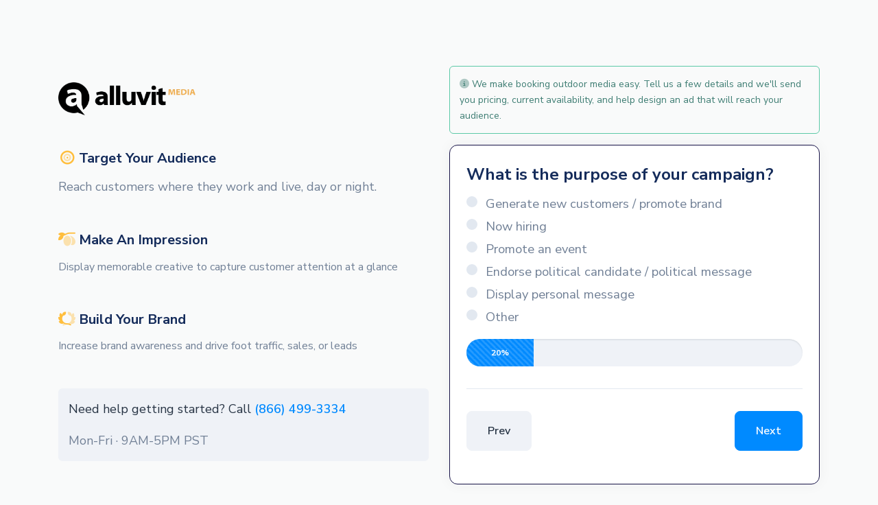

--- FILE ---
content_type: text/html; charset=UTF-8
request_url: https://rfp.alluvitmedia.com/?inventory_id=15927
body_size: 10006
content:
<!doctype html>
<html lang="en">
    <head>
        <!-- Google Tag Manager -->
        <script>(function(w,d,s,l,i){w[l]=w[l]||[];w[l].push({'gtm.start':
        new Date().getTime(),event:'gtm.js'});var f=d.getElementsByTagName(s)[0],
        j=d.createElement(s),dl=l!='dataLayer'?'&l='+l:'';j.async=true;j.src=
        'https://www.googletagmanager.com/gtm.js?id='+i+dl;f.parentNode.insertBefore(j,f);
        })(window,document,'script','dataLayer','GTM-KKRR487');</script>
        <!-- End Google Tag Manager -->
        <meta charset="utf-8">
        <meta name="viewport" content="width=device-width, initial-scale=1, shrink-to-fit=no">
        <link rel="stylesheet" href="https://www.alluvitmedia.com/assets/css/quick-website.min.css" id="stylesheet">
        <script src="https://kit.fontawesome.com/e7c893a9f1.js" crossorigin="anonymous"></script>
        <link rel="stylesheet" href="formvalidation/dist/css/formValidation.min.css">
        <link rel="stylesheet" href="Date-Time-Picker-Bootstrap-4/build/css/bootstrap-datetimepicker.min.css">
        <title>Request For Proposal | Alluvit Media</title>
        <meta name="description" content="Quickly request a proposal for outdoor media anywhere in the county">
        <meta property="og:site_name" content="Alluvit Media - RFP" />
        <meta property="og:image" content="https://www.alluvitmedia.com/assets/img/brand/alluvit_media_black_sup_orange.png" />
        <meta property="og:title" content="Request For Proposal | Alluvit Media" />
        <meta property="og:description" content="Quickly request a proposal for outdoor media anywhere in the county" />
        <link rel="canonical" href="https://rfp.alluvitmedia.com/" />

        <link rel="apple-touch-icon" sizes="144x144" href="favicon/apple-touch-icon.png">
        <link rel="icon" type="image/png" sizes="32x32" href="favicon/favicon-32x32.png">
        <link rel="icon" type="image/png" sizes="16x16" href="favicon/favicon-16x16.png">
        <link rel="manifest" href="favicon/site.webmanifest">
        <link rel="mask-icon" href="favicon/safari-pinned-tab.svg" color="#5bbad5">
        <meta name="msapplication-TileColor" content="#da532c">
        <meta name="theme-color" content="#ffffff">
        <style>
        .fv-help-block {font-size:18px !important;}
        .form-group label{font-size:1.15em;}
        .js-step{position:relative;animation:animateright 1s;}@keyframes animateright{from{right:-300px;opacity:0} to{right:0;opacity:1}}
        .custom-control-input.is-valid ~ .custom-control-label {
        color: black!important;
        background-color:white!important;
        }
        .custom-control-input.is-valid ~ .custom-control-input {
        color: black!important;
        background-color:white!important;
        }
        /* this is the class to take the green away on unechecked first input but don't quite have it
        .custom-control-input.is-valid ~ .custom-control-label:after {
          background-color: black;
        }
        */
        .custom-select.is-valid, .was-validated .custom-select:valid{
            background:none!important;
        }
        .custom-select.is-invalid, .was-validated .custom-select:invalid{
            background:none!important;
        }
        .prev {
            cursor: pointer;
            background-color:primary!important;
            color:white!important;
        }
        .next {
            cursor: pointer;
            background-color:primary!important;
            color:white!important;
        }
        .fas{
            color:primary!important;
        }
        .bg-dark{background-color:#f9fafa!important;}
        #username{display:none!important;}
        </style>

        <script>
  function initSearchBar() {
    const input = document.getElementById("market-input");
    const form  = document.getElementById("outdoor_media");

    // Keep a reference to the current, validated place
    let selectedPlace = null;
    let isResolvingFallback = false; // avoid double submits while resolving

    const fields = ["formatted_address", "geometry", "name", "address_components", "place_id"];
    const autocomplete = new google.maps.places.Autocomplete(input, {
      fields,
      strictBounds: false,
    });

    // Services for manual fallback resolution
    const acService = new google.maps.places.AutocompleteService();
    const placesService = new google.maps.places.PlacesService(document.createElement("div"));

    autocomplete.addListener("place_changed", () => {
      const place = autocomplete.getPlace();
      if (place && place.geometry && place.geometry.location) {
        selectedPlace = place;               // mark as valid
        handleResolvedPlace(place);          // proceed
      } else {
        // Invalid selection (e.g., typed text but didn't click a prediction)
        selectedPlace = null;
      }
    });

    // If user hits Enter inside the input, prevent premature submit and validate/fallback
    input.addEventListener("keydown", (e) => {
      if (e.key === "Enter") {
        e.preventDefault();
        ensureValidPlaceAndProceed();
      }
    });

    // Also guard the form submit button
    form.addEventListener("submit", (e) => {
      if (isResolvingFallback) {
        e.preventDefault();
        return;
      }
      if (!selectedPlace || !hasGeometry(selectedPlace)) {
        e.preventDefault();                 // stop submit, resolve first
        ensureValidPlaceAndProceed(() => form.submit());
      }
    });

    // Optional UX: when the field loses focus, try to resolve silently
    input.addEventListener("blur", () => {
      if (!selectedPlace || !hasGeometry(selectedPlace)) {
        ensureValidPlaceAndProceed();
      }
    });

    function hasGeometry(place) {
      return place && place.geometry && place.geometry.location;
    }

    // Ensure we have a resolved place:
    // - If user selected one, use it
    // - Else fetch first prediction -> getDetails -> use it
    function ensureValidPlaceAndProceed(onDone) {
      if (isResolvingFallback) return;
      if (selectedPlace && hasGeometry(selectedPlace)) {
        handleResolvedPlace(selectedPlace, onDone);
        return;
      }
      const query = input.value?.trim();
      if (!query) {
        alert("Please enter a location.");
        return;
      }
      isResolvingFallback = true;

      acService.getPlacePredictions(
        { input: query },
        (predictions, status) => {
          if (
            status !== google.maps.places.PlacesServiceStatus.OK ||
            !predictions ||
            predictions.length === 0
          ) {
            isResolvingFallback = false;
            alert("Please choose a location from the suggestions.");
            return;
          }

          // Take FIRST prediction as the fallback
          const first = predictions[0];

          placesService.getDetails(
            { placeId: first.place_id, fields },
            (place, detailStatus) => {
              isResolvingFallback = false;
              if (
                detailStatus !== google.maps.places.PlacesServiceStatus.OK ||
                !hasGeometry(place)
              ) {
                alert("Could not resolve that location. Please choose a suggestion.");
                return;
              }
              selectedPlace = place; // cache it
              // Update the input to match the resolved place so UI looks consistent
              input.value = place.formatted_address || place.name || input.value;
              handleResolvedPlace(place, onDone);
            }
          );
        }
      );
    }

    // Your existing pipeline, refactored to accept a resolved Place object
    function handleResolvedPlace(place, onDone) {
      GeocodeMarketData(place, () => {
        // If the caller wants to continue (e.g., finally submit the form), do so
        if (typeof onDone === "function") onDone();
      });
    }

    // ---- Your original logic below, moved into a function that takes `place` ----
    function GeocodeMarketData(place, cb) {
      if (!place || !place.geometry || !place.geometry.location) {
        alert("No details available for that input.");
        if (typeof cb === "function") cb();
        return;
      }

      // Reverse geocode to get city, state, county, zip
      $.ajax({
        url:
          'https://maps.googleapis.com/maps/api/geocode/json?latlng=' +
          place.geometry.location.lat() +
          ',' +
          place.geometry.location.lng() +
          '&result_type=postal_code|administrative_area_level_2|locality&key=AIzaSyAxDgGfgbCa5h1eDyhLX2wJXNEuBumdxJ8',
        dataType: 'json',
        success: function (results) {
          if (!results || !results.results || results.results.length === 0) {
            console.error("Geocoding API response is invalid:", results);
            if (typeof cb === "function") cb();
            return;
          }

          let zip = "", city = "", county = "", state = "", country = "";

          results.results.forEach((result) => {
            result.address_components.forEach((component) => {
              if (component.types.includes("postal_code") && !zip) {
                zip = component.long_name;
              }
              if (component.types.includes("locality") && !city) {
                city = component.long_name;
              }
              if (component.types.includes("administrative_area_level_2") && !county) {
                county = component.long_name.replace(" County", "");
              }
              if (component.types.includes("administrative_area_level_1") && !state) {
                state = component.short_name;
              }
              if (component.types.includes("country") && !country) {
                country = component.short_name;
              }
            });
          });

          // Fallback: try again for ZIP specifically if needed
          if (!zip) {
            console.warn("ZIP code not found in initial search. Attempting secondary lookup.");
            $.ajax({
              url:
                'https://maps.googleapis.com/maps/api/geocode/json?latlng=' +
                place.geometry.location.lat() +
                ',' +
                place.geometry.location.lng() +
                '&result_type=postal_code&key=AIzaSyAxDgGfgbCa5h1eDyhLX2wJXNEuBumdxJ8',
              dataType: 'json',
              success: function (fallbackResults) {
                if (fallbackResults.results?.length > 0) {
                  fallbackResults.results.forEach((result) => {
                    result.address_components.forEach((component) => {
                      if (component.types.includes("postal_code") && !zip) {
                        zip = component.long_name;
                      }
                    });
                  });
                }

                if (!zip) {
                  console.warn("ZIP code could not be retrieved. Defaulting to '00000'.");
                  zip = "00000";
                }
                sendMarketRequest();
              },
              error: function() {
                // In case the fallback request itself fails
                if (!zip) zip = "00000";
                sendMarketRequest();
              }
            });
          } else {
            sendMarketRequest();
          }

          function sendMarketRequest() {
            const lat = place.geometry.location.lat();
            const lng = place.geometry.location.lng();

            $.ajax({
              url:
                'market-requested.php?&city=' +
                encodeURIComponent(city) +
                '&zip=' +
                encodeURIComponent(zip) +
                '&state=' +
                encodeURIComponent(state) +
                '&county=' +
                encodeURIComponent(county) +
                '&country=' +
                encodeURIComponent(country) +
                '&lat=' +
                lat +
                '&lng=' +
                lng,
              success: function (results) {
                $('#ReverseGeocodeData').html(results);
                checkLatLng();
                if (typeof cb === "function") cb();
              },
              error: function() {
                if (typeof cb === "function") cb();
              }
            });
          }
        },
        error: function (xhr, status, error) {
          console.error("Reverse geocoding request failed:", status, error);
          if (typeof cb === "function") cb();
        }
      });
    }

    function checkLatLng() {
      const latInput = document.querySelector("input[name='lat']")?.value;
      console.log("Latitude Input:", latInput);
    }
  }

  window.initSearchBar = initSearchBar;
</script>
    </head>
    <body class="bg-dark">
        <!-- Google Tag Manager (noscript) -->
        <noscript><iframe src="https://www.googletagmanager.com/ns.html?id=GTM-KKRR487"
        height="0" width="0" style="display:none;visibility:hidden"></iframe></noscript>
        <!-- End Google Tag Manager (noscript) -->
        <div class="mt-3 mt-md-7">
            <div class="container">
                <div class="row justify-content-center">
                    <div class="col-md-6 order-2 order-md-1 pt-md-4">
                        <a href="https://www.alluvitmedia.com"><img alt="Alluvit Media Logo" src="https://www.alluvitmedia.com/assets/img/brand/alluvit_media_black_sup_orange.png" class="d-none d-md-block" style="max-width:200px;"></a>
                        <div class="mt-5">
                            <div class="mb-5">
                                <h5><i class="fad fa-bullseye text-warning fa-fw"></i> <strong>Target Your Audience</strong></h5>
                                <p class="lead">Reach customers where they work and live, day or night.</p>
                            </div>
                            <div class="mb-5">
                                <h5><i class="fad fa-olive-branch text-warning fa-fw"></i> <strong>Make An Impression</strong></h5>
                                <p>Display memorable creative to capture customer attention at a glance</p>
                            </div>
                            <div class="mb-5">
                                <h5><i class="fa-duotone fa-wreath-laurel text-warning fa-fw"></i> <strong>Build Your Brand</strong></h5>
                                <p>Increase brand awareness and drive foot traffic, sales, or leads</p>
                            </div>
                            <div class="alert alert-sm alert-secondary" role="alert">
                               <p class="lead">Need help getting started? Call <strong><a href="tel:8664993334">(866) 499-3334</a></strong></p>
                               <p class="lead text-muted">Mon-Fri · 9AM-5PM PST</p>
                            </div>
                        </div>
                    </div>
                    <div class="col-md-6 order-1 order-md-2">
                        <a href="https://www.alluvitmedia.com"><img alt="Alluvit Media Logo" src="https://www.alluvitmedia.com/assets/img/brand/alluvit_media_black_sup_orange.png" class="d-block d-md-none mb-2" style="max-width:200px;"></a>
                        <div class="alert alert-outline-success" role="alert">
                            <p><i class="fa-duotone fa-info-circle text-warning-light"></i> We make booking outdoor media easy. Tell us a few details and we'll send you pricing, current availability, and help design an ad that will reach your audience.</p>
                        </div>
                        <div class="card" style="border:1px solid #171347;">
                            <div class="card-body p-4">
                                <form id="outdoor_media" method="POST" action="https://www.alluvitmedia.com/process-new.php" novalidate>
                                                                        <div class="js-step">
                                        <div class="form-group">
                                            <h4 class="mb-2"><strong>What is the purpose of your campaign?</strong></h4>
                                                                                        <input name="question_1" value="What is the purpose of your campaign?" type="hidden">
                                                                                            <div class="custom-control custom-radio">
                                                    <input type="radio" id="96" name="question_1_answer" class="custom-control-input" value="Generate new customers / promote brand" >
                                                    <label class="custom-control-label" for="96">Generate new customers / promote brand </label>
                                                </div>
                                                                                                <div class="custom-control custom-radio">
                                                    <input type="radio" id="1027" name="question_1_answer" class="custom-control-input" value="Now hiring" >
                                                    <label class="custom-control-label" for="1027">Now hiring </label>
                                                </div>
                                                                                                <div class="custom-control custom-radio">
                                                    <input type="radio" id="99" name="question_1_answer" class="custom-control-input" value="Promote an event" >
                                                    <label class="custom-control-label" for="99">Promote an event </label>
                                                </div>
                                                                                                <div class="custom-control custom-radio">
                                                    <input type="radio" id="969" name="question_1_answer" class="custom-control-input" value="Endorse political candidate / political message" >
                                                    <label class="custom-control-label" for="969">Endorse political candidate / political message </label>
                                                </div>
                                                                                                <div class="custom-control custom-radio">
                                                    <input type="radio" id="971" name="question_1_answer" class="custom-control-input" value="Display personal message" >
                                                    <label class="custom-control-label" for="971">Display personal message </label>
                                                </div>
                                                                                                <div class="custom-control custom-radio">
                                                    <input type="radio" id="972" name="question_1_answer" class="custom-control-input" value="Other" >
                                                    <label class="custom-control-label" for="972">Other </label>
                                                </div>
                                                                                        </div>
                                                                                <div class="progress mb-1 mt-0" style="height:40px;">
                                            <div class="progress-bar progress-bar-striped progress-bar-animated" role="progressbar" style="width:20%;background-color:secondary;" aria-valuenow="11" aria-valuemin="0" aria-valuemax="100"><strong>20%</strong></div>
                                        </div>
                                    </div>
                                                                        <div class="js-step">
                                        <div class="form-group">
                                            <h4 class="mb-2"><strong>What media placements are you interested in?</strong></h4>
                                                                                        <div class="text-muted mb-2"><strong>Check all that interest you</strong>. Inventory options increase with each selection.</div>
                                                                                        <input name="question_2[]" value="What media placements are you interested in?" type="hidden">
                                                                                            <div class="custom-control custom-checkbox">
                                                    <input type="checkbox" id="973" name="question_2_answer[]" class="custom-control-input" value="Airport displays">
                                                    <label class="custom-control-label" for="973">Airport displays</label>
                                                </div>



                                                                                                <div class="custom-control custom-checkbox">
                                                    <input type="checkbox" id="974" name="question_2_answer[]" class="custom-control-input" value="Billboards (digital or static)">
                                                    <label class="custom-control-label" for="974">Billboards (digital or static)</label>
                                                </div>



                                                                                                <div class="custom-control custom-checkbox">
                                                    <input type="checkbox" id="975" name="question_2_answer[]" class="custom-control-input" value="Mobile billboards (taxi tops, car wraps, LED trucks)">
                                                    <label class="custom-control-label" for="975">Mobile billboards (taxi tops, car wraps, LED trucks)</label>
                                                </div>



                                                                                                <div class="custom-control custom-checkbox">
                                                    <input type="checkbox" id="977" name="question_2_answer[]" class="custom-control-input" value="Transit displays (street furniture, bus shelters, etc.)">
                                                    <label class="custom-control-label" for="977">Transit displays (street furniture, bus shelters, etc.)</label>
                                                </div>



                                                                                        </div>
                                                                                <div class="progress mb-1 mt-0" style="height:40px;">
                                            <div class="progress-bar progress-bar-striped progress-bar-animated" role="progressbar" style="width:30%;background-color:secondary;" aria-valuenow="22" aria-valuemin="0" aria-valuemax="100"><strong>30%</strong></div>
                                        </div>
                                    </div>
                                                                        <div class="js-step">
                                        <div class="form-group">
                                            <h4 class="mb-2"><strong>When would you like to start advertising?</strong></h4>
                                                                                        <div class="text-muted mb-2">You should allow at least 1 month for production of static vinyl displays and at least 2 weeks for digital displays.</div>
                                                                                        <input name="question_3" value="When would you like to start advertising?" type="hidden">
                                                                                            <div class="input-group">
                                                    <div class="input-group-prepend">
                                                        <div class="input-group-text">
                                                            <i class="fas fa-calendar fa-fw"></i>
                                                        </div>
                                                        <input type="text" name="question_3_answer" class="form-control form-control-lg form_datetime" id="105"> 
                                                    </div>
                                                </div>
                                                                                        </div>
                                                                                <div class="progress mb-1 mt-0" style="height:40px;">
                                            <div class="progress-bar progress-bar-striped progress-bar-animated" role="progressbar" style="width:40%;background-color:secondary;" aria-valuenow="33" aria-valuemin="0" aria-valuemax="100"><strong>40%</strong></div>
                                        </div>
                                    </div>
                                                                        <div class="js-step">
                                        <div class="form-group">
                                            <h4 class="mb-2"><strong>What is your estimated campaign budget?</strong></h4>
                                                                                        <div class="text-muted mb-2"><strong>Note:</strong> Higher budgets typically make more media options possible.</div>
                                                                                        <input name="question_5" value="What is your estimated campaign budget?" type="hidden">
                                                                                    </div>
                                                                                <div class="form-group">
                                            <div class="row">
                                                <div class="col-12 col-md-8">
                                                    <select class="custom-select custom-select-lg" name="question_5_answer" required>
                                                        <option value="">Please Select</option>
                                                                                                                <option value="$1,000 - $5,000">$1,000 - $5,000</option>
                                                                                                                <option value="$5,000 - $10,000">$5,000 - $10,000</option>
                                                                                                                <option value="$10,000 - $20,000">$10,000 - $20,000</option>
                                                                                                                <option value="$20,000 - $50,000">$20,000 - $50,000</option>
                                                                                                                <option value="$50,000 - $100,000">$50,000 - $100,000</option>
                                                                                                                <option value="$100,000+">$100,000+</option>
                                                           
                                                    </select> 
                                                </div>
                                            </div>
                                        </div>
                                                                                <div class="progress mb-1 mt-0" style="height:40px;">
                                            <div class="progress-bar progress-bar-striped progress-bar-animated" role="progressbar" style="width:50%;background-color:secondary;" aria-valuenow="44" aria-valuemin="0" aria-valuemax="100"><strong>50%</strong></div>
                                        </div>
                                    </div>
                                                                        <div class="js-step">
                                        <div class="form-group">
                                            <h4 class="mb-2"><strong>How long would you like your advertisement to run?</strong></h4>
                                                                                        <div class="text-muted mb-2"><strong>Note:</strong> Minimum campaign duration is 1 month (4-week flight)<br /><a class="mt-3 btn btn-sm btn-primary" href="#" data-toggle="modal" data-target="#exampleModal">Help me decide</a>
<div class="modal fade" id="exampleModal" tabindex="-1" role="dialog" aria-labelledby="exampleModalLabel" aria-hidden="true">
	<div class="modal-dialog modal-lg modal-dialog-centered">
		<div class="modal-content">
			<div class="modal-body">
				<p>Billboards are typically rented in 4-week intervals called "flights". Below is an outline of recommended term lengths based on various campaign objectives.</p>
				<div class="table-responsive">
					<table class="table table-striped table-bordered">
						<thead>
							<tr>
								<th>Campaign Goal</th>
								<th>Minimum Suggested</th>
							</tr>
						</thead>
						<tbody>
							<tr>
								<td>Generate new customers / promote brand</td>
								<td>6 months (24-week flight)</td>
							</tr>
							<tr>
								<td>Direct customers to your physical location</td>
								<td>12 months (48-week flight)</td>
							</tr>
							<tr>
								<td>Promote an event</td>
								<td>1 month (4-week flight)</td>
							</tr>
							<tr>
								<td>Endorse political candidate / political message</td>
								<td>3 months (12-week flight)</td>
							</tr>
							<tr>
								<td>Display personal message</td>
								<td>1 month (4-week flight)</td>
							</tr>
							
						</tbody>
					</table>
				</div>
			</div>
			<div class="modal-footer">
				<button type="button" class="btn btn-light" data-dismiss="modal">Got it</button>
			</div>
		</div>
	</div>
</div></div>
                                                                                        <input name="question_4" value="How long would you like your advertisement to run?" type="hidden">
                                                                                    </div>
                                                                                <div class="form-group">
                                            <div class="row">
                                                <div class="col-12 col-md-8">
                                                    <select class="custom-select custom-select-lg" name="question_4_answer" required>
                                                        <option value="">Please Select</option>
                                                                                                                <option value="1 month">1 month</option>
                                                                                                                <option value="2 months">2 months</option>
                                                                                                                <option value="3 months">3 months</option>
                                                                                                                <option value="4 months">4 months</option>
                                                                                                                <option value="5 months">5 months</option>
                                                                                                                <option value="6 months">6 months</option>
                                                                                                                <option value="7 months">7 months</option>
                                                                                                                <option value="8 months">8 months</option>
                                                                                                                <option value="9 months">9 months</option>
                                                                                                                <option value="10 months">10 months</option>
                                                                                                                <option value="11 months">11 months</option>
                                                                                                                <option value="12 months or more">12 months or more</option>
                                                           
                                                    </select> 
                                                </div>
                                            </div>
                                        </div>
                                                                                <div class="progress mb-1 mt-0" style="height:40px;">
                                            <div class="progress-bar progress-bar-striped progress-bar-animated" role="progressbar" style="width:60%;background-color:secondary;" aria-valuenow="56" aria-valuemin="0" aria-valuemax="100"><strong>60%</strong></div>
                                        </div>
                                    </div>
                                                                        <div class="js-step">
                                        <div class="form-group">
                                            <h4 class="mb-2"><strong>What industry best fits your business?</strong></h4>
                                                                                        <input name="question_6" value="What industry best fits your business?" type="hidden">
                                                                                    </div>
                                                                                <div class="form-group">
                                            <div class="row">
                                                <div class="col-12 col-md-8">
                                                    <select class="custom-select custom-select-lg" name="question_6_answer" required>
                                                        <option value="">Please Select</option>
                                                                                                                <option value="Advertising/Media Agency">Advertising/Media Agency</option>
                                                                                                                <option value="Alcohol">Alcohol</option>
                                                                                                                <option value="Cannabis">Cannabis</option>
                                                                                                                <option value="Construction">Construction</option>
                                                                                                                <option value="Education">Education</option>
                                                                                                                <option value="Entertainment">Entertainment</option>
                                                                                                                <option value="Food & Beverage">Food & Beverage</option>
                                                                                                                <option value="Government">Government</option>
                                                                                                                <option value="Hotel/Travel">Hotel/Travel</option>
                                                                                                                <option value="Healthcare">Healthcare</option>
                                                                                                                <option value="Manufacturing">Manufacturing</option>
                                                                                                                <option value="Non-Profit">Non-Profit</option>
                                                                                                                <option value="Professional Services">Professional Services</option>
                                                                                                                <option value="Real Estate">Real Estate</option>
                                                                                                                <option value="Retail">Retail</option>
                                                                                                                <option value="Trucking/Logistics">Trucking/Logistics</option>
                                                                                                                <option value="Other">Other</option>
                                                           
                                                    </select> 
                                                </div>
                                            </div>
                                        </div>
                                                                                <div class="progress mb-1 mt-0" style="height:40px;">
                                            <div class="progress-bar progress-bar-striped progress-bar-animated" role="progressbar" style="width:70%;background-color:secondary;" aria-valuenow="67" aria-valuemin="0" aria-valuemax="100"><strong>70%</strong></div>
                                        </div>
                                    </div>
                                                                        <div class="js-step">
                                        <div class="form-group">
                                            <label><strong>Where do you want to advertise?</strong></label>
                                            <input class="form-control" name="full_address" value="" id="market-input" type="text" placeholder="Enter a location" required />
                                            <script src="https://maps.googleapis.com/maps/api/js?key=AIzaSyAxDgGfgbCa5h1eDyhLX2wJXNEuBumdxJ8&callback=initSearchBar&libraries=places&v=weekly"></script>
                                        </div>
                                                                                <div class="progress mb-1 mt-0" style="height:40px;">
                                            <div class="progress-bar progress-bar-striped progress-bar-animated" role="progressbar" style="width:80%;background-color:secondary" aria-valuenow="80" aria-valuemin="0" aria-valuemax="100"><strong>80%</strong></div>
                                        </div>
                                    </div>
                                    
                                    <div class="js-step">
                                        <div class="form-group">
                                            <h3 class="mb-3"><strong>Any additional details or objectives?</strong></h3>
                                            <textarea class="form-control" placeholder="preferred sizes, formats, desired markets, etc." name="comments" rows="3">We have noted your interest in Inventory ID 15927. Enter any additional objectives here: </textarea>
                                        </div>
                                                                                <div class="progress mb-1 mt-0" style="height:40px;">
                                            <div class="progress-bar progress-bar-striped progress-bar-animated" role="progressbar" style="width:85%;background-color:secondary" aria-valuenow="85" aria-valuemin="0" aria-valuemax="100"><strong>85%</strong></div>
                                        </div>
                                    </div>
                                    <div class="js-step">
                                        <h3 class="mb-3"><strong>Where should we send your inventory options?</strong></h3>
                                        <div class="form-group">
                                            <input type="text" name="company" id="company" class="form-control form-control-lg" placeholder="Company">
                                        </div>
                                        <div class="form-group">
                                            <input type="text" name="full_name" id="full_name" class="form-control form-control-lg" placeholder="Contact Name">
                                        </div>
                                        <div class="form-group">
                                            <div class="input-group">
                                                <div class="input-group-prepend">
                                                    <div class="input-group-text"><i class="fa-duotone fa-circle-envelope fa-fw"></i></div>
                                                </div>
                                                <input type="email" name="email" id="email" class="form-control form-control-lg" placeholder="email@mybusiness.com">
                                                <div id="username">
                                                    <input type="text" name="user_name">
                                                </div>
                                            </div>
                                        </div>
                                        <div class="form-group">
                                            <div class="input-group">
                                                <div class="input-group-prepend">
                                                    <div class="input-group-text"><i class="fas fa-mobile-alt fa-fw"></i></div>
                                                </div>
                                                <input type="tel" class="form-control form-control-lg" name="phone" id="phone-input" placeholder="Phone Number">
                                            </div>
                                        </div>
                                        <div class="form-group">
                                            <div class="custom-control custom-checkbox">
                                              <input type="checkbox" id="sms_opt_in" name="sms_opt_in" class="custom-control-input" value="yes">
                                              <label class="custom-control-label" for="sms_opt_in">Also send inventory options by text (optional)</label>
                                            </div>
                                        </div>                               
                                                                                <div class="progress mb-1 mt-0" style="height:40px;">
                                            <div class="progress-bar progress-bar-striped progress-bar-animated" role="progressbar" style="width:95%;background-color:secondary" aria-valuenow="95" aria-valuemin="0" aria-valuemax="100"><strong>95%</strong></div>
                                        </div>
                                    </div>
                                    <hr />
                                    <div class="form-group">
                                        <div class="d-flex justify-content-between">
                                            <button type="button" class="btn btn-lg btn-secondary" id="prevButton">Prev</button>
                                            <button type="button" class="btn btn-lg btn-primary" id="nextButton">Next</button>
                                        </div>
                                        <p class="small mt-4 text-muted text-center" id="tcpa"></p>
                                        <input type="hidden" name="form_type" value="outdoor-media">
                                        <input type="hidden" name="site_id" value="84">
                                        <input type="hidden" name="submitter_ip_address" value="13.58.154.83">
                                        <input type="hidden" name="utm_source" value="">
                                        <input type="hidden" name="utm_campaign" value="">
                                        <input type="hidden" name="utm_medium" value="">
                                        <input type="hidden" name="referrer" value="">
                                        <input type="hidden" name="search_history" value="15927">
                                        <input type="hidden" name="airport_code" value="">

                                        <div id="ReverseGeocodeData"></div>
                                    </div>
                                </form>
                            </div>
                        </div>
                    </div>
                </div>
            </div>
        </div>
        <!-- core bootstrap javacript. jQuery first, then Popper.js, then Bootstrap JS -->
        <script src="https://code.jquery.com/jquery-3.6.0.min.js" integrity="sha256-/xUj+3OJU5yExlq6GSYGSHk7tPXikynS7ogEvDej/m4=" crossorigin="anonymous"></script>
        <script src="https://cdnjs.cloudflare.com/ajax/libs/popper.js/1.12.9/umd/popper.min.js" integrity="sha384-ApNbgh9B+Y1QKtv3Rn7W3mgPxhU9K/ScQsAP7hUibX39j7fakFPskvXusvfa0b4Q" crossorigin="anonymous"></script>
        <script src="https://maxcdn.bootstrapcdn.com/bootstrap/4.0.0/js/bootstrap.min.js" integrity="sha384-JZR6Spejh4U02d8jOt6vLEHfe/JQGiRRSQQxSfFWpi1MquVdAyjUar5+76PVCmYl" crossorigin="anonymous"></script>
        <!-- form validation requires the following libraries-->
        <script src="https://cdnjs.cloudflare.com/ajax/libs/es6-shim/0.35.3/es6-shim.min.js"></script>    
        <script src="formvalidation/dist/js/FormValidation.full.min.js"></script>
        <script src="formvalidation/dist/js/plugins/Bootstrap.min.js"></script>
        <script src="formvalidation/dist/js/plugins/Wizard.min.js"></script>
        <!-- datetimepicker reference doc: https://www.jqueryscript.net/time-clock/Date-Time-Picker-Bootstrap-4.html-->
        <script src="https://cdnjs.cloudflare.com/ajax/libs/moment.js/2.21.0/moment.min.js" type="text/javascript"></script>
        <script type="text/javascript" src="Date-Time-Picker-Bootstrap-4/src/js/bootstrap-datetimepicker.js" charset="UTF-8"></script>
        <script type="text/javascript">
            $(function () {
                $('.form_datetime').datetimepicker({
                    minDate:"01/30/2026",
                    format: "MM/DD/YYYY",
                });
            }); 
        </script>
        <script>
        document.addEventListener('DOMContentLoaded', function(e) {
            const outdoor_media = document.getElementById('outdoor_media');
            const previousButton = document.getElementById('prevButton');
            const nextButton = document.getElementById('nextButton');

            const fv = FormValidation.formValidation(outdoor_media, {
                fields: {
                                        'question_1_answer': {
                        validators: {
                            notEmpty: {
                                message: "Please tell us your campaign goal."
                            },
                            
                        }
                    },
                                        'question_2_answer[]': {
                        validators: {
                            notEmpty: {
                                message: "Please choose at least one location"
                            },
                            
                        }
                    },
                                        'question_3_answer': {
                        validators: {
                            notEmpty: {
                                message: "Please select a starting date at least 1 week in the future."
                            },
                            
                        }
                    },
                                        'question_5_answer': {
                        validators: {
                            notEmpty: {
                                message: "Please select an estimated campaign budget"
                            },
                            
                        }
                    },
                                        'question_4_answer': {
                        validators: {
                            notEmpty: {
                                message: "Please choose a duration."
                            },
                            
                        }
                    },
                                        'question_6_answer': {
                        validators: {
                            notEmpty: {
                                message: "Please make a selection."
                            },
                            
                        }
                    },
                                        'full_address': {
                        validators: {
                            notEmpty: {
                                message: "Please enter an address, city, or county."
                            }

                        }
                       
                    },
                    'company': {
                        validators: {
                            notEmpty: {
                                message: "Please enter your company name."
                            }
                        }
                    },
                    'full_name': {
                        validators: {
                            notEmpty: {
                                message: "Please enter your contact name"
                            }
                        }
                    },
                    'email': {
                        validators: {
                            notEmpty: {
                                message: "Please enter a valid work email address"
                            },
                            emailAddress: {
                                message: 'The value is not a valid email address'
                            }
                        }
                    },
                    'phone': {
                        validators: {
                            notEmpty: {
                                message: "Please enter a valid phone number"
                            },
                            phone: {
                                country: 'US',
                                message: 'Not a valid phone number yet..'
                            }
                        }
                    }
                },
                
                plugins: {
                    trigger: new FormValidation.plugins.Trigger(),
                    bootstrap: new FormValidation.plugins.Bootstrap(),

                    submitButton: new FormValidation.plugins.SubmitButton(),
                    tooltip: new FormValidation.plugins.Tooltip({
                        placement: 'top-right',
                        trigger: 'click',
                    }),
                    icon: new FormValidation.plugins.Icon({
                        valid: 'fa fa-check',
                        invalid: 'fa fa-times',
                        validating: 'fa fa-refresh'
                    }),
                    wizard: new FormValidation.plugins.Wizard({
                        stepSelector: '.js-step',
                        prevButton: '#prevButton',
                        nextButton: '#nextButton',
                    }),
                }
            })
            .on('plugins.wizard.step.active', function(e) {
                // Show or hide the previous button if we are at the first step
                previousButton.style.display = e.step == 0 ? 'none' : 'inline-block';

                nextButton.innerHTML = (e.step === e.numSteps - 1) ? 'Send Options' : 'Next';
                document.getElementById('tcpa').innerHTML = (e.step === e.numSteps - 1) ? 'By submitting this form, I consent to receive calls and emails from Alluvit Media representatives regarding my inquiry. If I check the box to receive SMS, I also consent to receive text messages related to my inquiry. Message frequency varies. Msg & data rates may apply. Reply STOP to cancel, HELP for help. Consent to SMS is optional and is not required to receive quotes or use our services. See our <a href="https://www.alluvitmedia.com/terms">Terms</a> and <a href="https://www.alluvitmedia.com/privacy">Privacy Policy</a>.' : '';
            })
            
            .on('plugins.wizard.valid', function(e) {
                document.getElementById('outdoor_media').submit();
                document.getElementById('outdoor_media').reset();
            });
           

            const wizardPlugin = fv.getPlugin('wizard');
                            outdoor_media.querySelectorAll('[name="question_1_answer"]').forEach(function(ele) {
                ele.addEventListener('change', function() {
                    wizardPlugin.goToNextStep();
                });
            });
                            outdoor_media.querySelectorAll('[name="question_3_answer"]').forEach(function(ele) {
                ele.addEventListener('change', function() {
                    wizardPlugin.goToNextStep();
                });
            });
                    });
        </script>
        <script>
            document.addEventListener("DOMContentLoaded", function() {
                const phoneInput = document.getElementById('phone-input');
                
                phoneInput.addEventListener('input', function() {
                    let phoneNumber = phoneInput.value.replace(/\D/g, ''); // Remove non-numeric characters
                    if (phoneNumber.length > 1 && phoneNumber.startsWith('1')) { // Check if starts with '1'
                        phoneNumber = phoneNumber.slice(1); // Remove '1' prefix
                    }
                    phoneNumber = phoneNumber.replace(/(\d{3})(\d{3})(\d{4})/, '($1) $2-$3'); // Format as (XXX) XXX-XXXX
                    phoneInput.value = phoneNumber;
                });
            });
        </script>

    <script defer src="https://static.cloudflareinsights.com/beacon.min.js/vcd15cbe7772f49c399c6a5babf22c1241717689176015" integrity="sha512-ZpsOmlRQV6y907TI0dKBHq9Md29nnaEIPlkf84rnaERnq6zvWvPUqr2ft8M1aS28oN72PdrCzSjY4U6VaAw1EQ==" data-cf-beacon='{"version":"2024.11.0","token":"f6b062395a3044a9a29a07e618d9cc93","server_timing":{"name":{"cfCacheStatus":true,"cfEdge":true,"cfExtPri":true,"cfL4":true,"cfOrigin":true,"cfSpeedBrain":true},"location_startswith":null}}' crossorigin="anonymous"></script>
</body>
</html>

--- FILE ---
content_type: application/javascript
request_url: https://rfp.alluvitmedia.com/formvalidation/dist/js/FormValidation.full.min.js
body_size: 32308
content:
!function(e,t){typeof exports==='object'&&typeof module!=='undefined'?t(exports):typeof define==='function'&&define.amd?define(['exports'],t):(e=e||self, t(e.FormValidation={}))}(this,(function(e){"use strict";function t(e){var t=e.length,n=[[0,1,2,3,4,5,6,7,8,9],[0,2,4,6,8,1,3,5,7,9]],r=0,a=0;while(t--)a+=n[r][parseInt(e.charAt(t),10)],r=1-r;return a%10===0&&a>0}function n(e){var t=e.length,n=5;for(var r=0;r<t;r++)n=((n||10)*2%11+parseInt(e.charAt(r),10))%10;return n===1}function r(e){var t=arguments.length>1&&arguments[1]!==void 0?arguments[1]:'0123456789ABCDEFGHIJKLMNOPQRSTUVWXYZ',n=e.length,r=t.length,a=Math.floor(r/2);for(var l=0;l<n;l++)a=((a||r)*2%(r+1)+t.indexOf(e.charAt(l)))%r;return a===1}function a(e){var t=[[0,1,2,3,4,5,6,7,8,9],[1,2,3,4,0,6,7,8,9,5],[2,3,4,0,1,7,8,9,5,6],[3,4,0,1,2,8,9,5,6,7],[4,0,1,2,3,9,5,6,7,8],[5,9,8,7,6,0,4,3,2,1],[6,5,9,8,7,1,0,4,3,2],[7,6,5,9,8,2,1,0,4,3],[8,7,6,5,9,3,2,1,0,4],[9,8,7,6,5,4,3,2,1,0]],n=[[0,1,2,3,4,5,6,7,8,9],[1,5,7,6,2,8,3,0,9,4],[5,8,0,3,7,9,6,1,4,2],[8,9,1,6,0,4,3,5,2,7],[9,4,5,3,1,2,6,8,7,0],[4,2,8,6,5,7,3,9,0,1],[2,7,9,3,8,0,6,4,1,5],[7,0,4,6,9,1,3,2,5,8]],r=e.reverse(),a=0;for(var l=0;l<r.length;l++)a=t[a][n[l%8][r[l]]];return a===0}var l={luhn:t,mod11And10:n,mod37And36:r,verhoeff:a};function i(e,t){if(!(e instanceof t)){throw new TypeError("Cannot call a class as a function")}}function o(e,t){for(var n=0;n<t.length;n++){var r=t[n];r.enumerable=r.enumerable||!1;r.configurable=!0;"value" in r&&(r.writable=!0);Object.defineProperty(e,r.key,r)}}function s(e,t,n){t&&o(e.prototype,t);n&&o(e,n);return e}function c(e,t,n){t in e?Object.defineProperty(e,t,{value:n,enumerable:!0,configurable:!0,writable:!0}):(e[t]=n);return e}function u(e,t){if(typeof t!=="function"&&t!==null){throw new TypeError("Super expression must either be null or a function")}e.prototype=Object.create(t&&t.prototype,{constructor:{value:e,writable:!0,configurable:!0}});t&&f(e,t)}function d(e){d=Object.setPrototypeOf?Object.getPrototypeOf:function(e){return e.__proto__||Object.getPrototypeOf(e)};return d(e)}function f(e,t){f=Object.setPrototypeOf||function(e,t){e.__proto__=t;return e};return f(e,t)}function m(e){if(e===void 0){throw new ReferenceError("this hasn't been initialised - super() hasn't been called")}return e}function g(e,t){if(t&&(typeof t==="object"||typeof t==="function")){return t}return m(e)}function p(){return{fns:{},clear:function(){this.fns={}},emit:function(e){for(var t=arguments.length,n=new Array(t>1?t-1:0),r=1;r<t;r++)n[r-1]=arguments[r];(this.fns[e]||[]).map(function(e){return e.apply(e,n)})},off:function(e,t){if(this.fns[e]){var n=this.fns[e].indexOf(t);n>=0&&this.fns[e].splice(n,1)}},on:function(e,t){(this.fns[e]=this.fns[e]||[]).push(t)}}}function h(){return{filters:{},add:function(e,t){(this.filters[e]=this.filters[e]||[]).push(t)},clear:function(){this.filters={}},execute:function(e,t,n){if(!this.filters[e]||!this.filters[e].length){return t}var r=t,a=this.filters[e],l=a.length;for(var i=0;i<l;i++)r=a[i].apply(r,n);return r},remove:function(e,t){this.filters[e]&&(this.filters[e]=this.filters[e].filter(function(e){return e!==t}))}}}function v(e,t,n,r){var a=(n.getAttribute('type')||'').toLowerCase(),l=n.tagName.toLowerCase();switch(l){case 'textarea':return n.value;case 'select':var s=n;var o=s.selectedIndex;return o>=0?s.options.item(o).value:'';case 'input':if('radio'===a||'checkbox'===a){var i=r.filter(function(e){return e.checked}).length;return i===0?'':i+''}else{return n.value};default:return''}}function A(e,t){var n=Array.isArray(t)?t:[t],r=e;n.forEach(function(e){r=r.replace('%s',e)});return r}function b(){var e=function(e){return parseFloat("".concat(e).replace(',','.'))};return{validate:function(t){var n=t.value;if(n===''){return{valid:!0}}var r=Object.assign({},{inclusive:!0,message:''},t.options),a=e(r.min),l=e(r.max);return r.inclusive?{message:A(t.l10n?r.message||t.l10n.between["default"]:r.message,["".concat(a),"".concat(l)]),valid:parseFloat(n)>=a&&parseFloat(n)<=l}:{message:A(t.l10n?r.message||t.l10n.between.notInclusive:r.message,["".concat(a),"".concat(l)]),valid:parseFloat(n)>a&&parseFloat(n)<l}}}}function E(){return{validate:function(e){return{valid:!0}}}}function C(e,t){if('function'===typeof e){return e.apply(this,t)}else if('string'===typeof e){var n=e;'()'===n.substring(n.length-2)&&(n=n.substring(0,n.length-2));var r=n.split('.'),a=r.pop(),l=window,i=!0,o=!1,s=void 0;try{for(var c=r[Symbol.iterator](),u;!(i=(u=c.next()).done);i=!0){var d=u.value;l=l[d]}}catch(e){o=!0,s=e}finally{try{!i&&c["return"]!=null&&c["return"]()}finally{if(o){throw s}}};return typeof l[a]==='undefined'?null:l[a].apply(this,t)}}function V(){return{validate:function(e){var t=C(e.options.callback,[e]);return'boolean'===typeof t?{valid:t}:t}}}function S(){return{validate:function(e){var t='select'===e.element.tagName.toLowerCase()?e.element.querySelectorAll('option:checked').length:e.elements.filter(function(e){return e.checked}).length,n=e.options.min?"".concat(e.options.min):'',r=e.options.max?"".concat(e.options.max):'',a=e.l10n?e.options.message||e.l10n.choice["default"]:e.options.message,l=!(n&&t<parseInt(n,10)||r&&t>parseInt(r,10));switch(!0){case !!n&&!!r:a=A(e.l10n?e.l10n.choice.between:e.options.message,[n,r]);break;case !!n:a=A(e.l10n?e.l10n.choice.more:e.options.message,n);break;case !!r:a=A(e.l10n?e.l10n.choice.less:e.options.message,r);break}return{message:a,valid:l}}}}var H={AMERICAN_EXPRESS:{length:[15],prefix:['34','37']},DANKORT:{length:[16],prefix:['5019']},DINERS_CLUB:{length:[14],prefix:['300','301','302','303','304','305','36']},DINERS_CLUB_US:{length:[16],prefix:['54','55']},DISCOVER:{length:[16],prefix:['6011','622126','622127','622128','622129','62213','62214','62215','62216','62217','62218','62219','6222','6223','6224','6225','6226','6227','6228','62290','62291','622920','622921','622922','622923','622924','622925','644','645','646','647','648','649','65']},ELO:{length:[16],prefix:['4011','4312','4389','4514','4573','4576','5041','5066','5067','509','6277','6362','6363','650','6516','6550']},FORBRUGSFORENINGEN:{length:[16],prefix:['600722']},JCB:{length:[16],prefix:['3528','3529','353','354','355','356','357','358']},LASER:{length:[16,17,18,19],prefix:['6304','6706','6771','6709']},MAESTRO:{length:[12,13,14,15,16,17,18,19],prefix:['5018','5020','5038','5868','6304','6759','6761','6762','6763','6764','6765','6766']},MASTERCARD:{length:[16],prefix:['51','52','53','54','55']},SOLO:{length:[16,18,19],prefix:['6334','6767']},UNIONPAY:{length:[16,17,18,19],prefix:['622126','622127','622128','622129','62213','62214','62215','62216','62217','62218','62219','6222','6223','6224','6225','6226','6227','6228','62290','62291','622920','622921','622922','622923','622924','622925']},VISA:{length:[16],prefix:['4']},VISA_ELECTRON:{length:[16],prefix:['4026','417500','4405','4508','4844','4913','4917']}};function y(){return{validate:function(e){if(e.value===''){return{meta:{type:null},valid:!0}}if(/[^0-9-\s]+/.test(e.value)){return{meta:{type:null},valid:!1}}var n=e.value.replace(/\D/g,'');if(!t(n)){return{meta:{type:null},valid:!1}}for(var r=0,a=Object.keys(H);r<a.length;r++){var l=a[r];for(var i in H[l].prefix){if(e.value.substr(0,H[l].prefix[i].length)===H[l].prefix[i]&&H[l].length.indexOf(n.length)!==-1){return{meta:{type:l},valid:!0}}}}return{meta:{type:null},valid:!1}}}}function F(e,t,n,r){if(isNaN(e)||isNaN(t)||isNaN(n)){return!1}if(e<1e3||e>9999||t<=0||t>12){return!1}var a=[31,e%400===0||e%100!==0&&e%4===0?29:28,31,30,31,30,31,31,30,31,30,31];if(n<=0||n>a[t-1]){return!1}if(r===!0){var l=new Date,i=l.getFullYear(),o=l.getMonth(),s=l.getDate();return e<i||e===i&&t-1<o||e===i&&t-1===o&&n<s}return!0}function I(){var e=function(e,t,n){var r=t.indexOf('YYYY'),a=t.indexOf('MM'),l=t.indexOf('DD');if(r===-1||a===-1||l===-1){return null}var i=e.split(' '),o=i[0].split(n);if(o.length<3){return null}var s=new Date(parseInt(o[r],10),parseInt(o[a],10)-1,parseInt(o[l],10));if(i.length>1){var c=i[1].split(':');s.setHours(c.length>0?parseInt(c[0],10):0);s.setMinutes(c.length>1?parseInt(c[1],10):0);s.setSeconds(c.length>2?parseInt(c[2],10):0)}return s},t=function(e,t){var n=t.replace(/Y/g,'y').replace(/M/g,'m').replace(/D/g,'d').replace(/:m/g,':M').replace(/:mm/g,':MM').replace(/:S/,':s').replace(/:SS/,':ss'),r=e.getDate(),a=r<10?"0".concat(r):r,l=e.getMonth()+1,i=l<10?"0".concat(l):l,o="".concat(e.getFullYear()).substr(2),s=e.getFullYear(),c=e.getHours()%12||12,u=c<10?"0".concat(c):c,d=e.getHours(),f=d<10?"0".concat(d):d,m=e.getMinutes(),g=m<10?"0".concat(m):m,p=e.getSeconds(),h=p<10?"0".concat(p):p,v={H:"".concat(d),HH:"".concat(f),M:"".concat(m),MM:"".concat(g),d:"".concat(r),dd:"".concat(a),h:"".concat(c),hh:"".concat(u),m:"".concat(l),mm:"".concat(i),s:"".concat(p),ss:"".concat(h),yy:"".concat(o),yyyy:"".concat(s)};return n.replace(/d{1,4}|m{1,4}|yy(?:yy)?|([HhMs])\1?|"[^"]*"|'[^']*'/g,function(e){return v[e]?v[e]:e.slice(1,e.length-1)})};return{validate:function(n){if(n.value===''){return{meta:{date:null},valid:!0}}var r=Object.assign({},{format:n.element&&n.element.getAttribute('type')==='date'?'YYYY-MM-DD':'MM/DD/YYYY',message:''},n.options),a=n.l10n?n.l10n.date["default"]:r.message,l={message:"".concat(a),meta:{date:null},valid:!1},i=r.format.split(' '),o=i.length>1?i[1]:null,s=i.length>2?i[2]:null,c=n.value.split(' '),u=c[0],d=c.length>1?c[1]:null;if(i.length!==c.length){return l}var f=r.separator||(u.indexOf('/')!==-1?'/':u.indexOf('-')!==-1?'-':u.indexOf('.')!==-1?'.':'/');if(f===null||u.indexOf(f)===-1){return l}var m=u.split(f),g=i[0].split(f);if(m.length!==g.length){return l}var p=m[g.indexOf('YYYY')],h=m[g.indexOf('MM')],v=m[g.indexOf('DD')];if(!/^\d+$/.test(p)||!/^\d+$/.test(h)||!/^\d+$/.test(v)||p.length>4||h.length>2||v.length>2){return l}var b=parseInt(p,10),E=parseInt(h,10),C=parseInt(v,10);if(!F(b,E,C)){return l}var V=new Date(b,E-1,C);if(o){var S=d.split(':');if(o.split(':').length!==S.length){return l}var H=S.length>0?S[0].length<=2&&/^\d+$/.test(S[0])?parseInt(S[0],10):-1:0,y=S.length>1?S[1].length<=2&&/^\d+$/.test(S[1])?parseInt(S[1],10):-1:0,I=S.length>2?S[2].length<=2&&/^\d+$/.test(S[2])?parseInt(S[2],10):-1:0;if(H===-1||y===-1||I===-1){return l}if(I<0||I>60){return l}if(H<0||H>=24||s&&H>12){return l}if(y<0||y>59){return l}V.setHours(H);V.setMinutes(y);V.setSeconds(I)}var O=typeof r.min==='function'?r.min():r.min,w=O instanceof Date?O:O?e(O,g,f):V,L=typeof r.max==='function'?r.max():r.max,N=L instanceof Date?L:L?e(L,g,f):V,x=O instanceof Date?t(w,r.format):O,M=L instanceof Date?t(N,r.format):L;switch(!0){case !!x&&!M:return{message:A(n.l10n?n.l10n.date.min:a,x),meta:{date:V},valid:V.getTime()>=w.getTime()};case !!M&&!x:return{message:A(n.l10n?n.l10n.date.max:a,M),meta:{date:V},valid:V.getTime()<=N.getTime()};case !!M&&!!x:return{message:A(n.l10n?n.l10n.date.range:a,[x,M]),meta:{date:V},valid:V.getTime()<=N.getTime()&&V.getTime()>=w.getTime()};default:return{message:"".concat(a),meta:{date:V},valid:!0}}}}}function O(){return{validate:function(e){var t='function'===typeof e.options.compare?e.options.compare.call(this):e.options.compare;return{valid:t===''||e.value!==t}}}}function w(){return{validate:function(e){return{valid:e.value===''||/^\d+$/.test(e.value)}}}}function L(){var e=function(e,t){var n=e.split(/"/),r=n.length,a=[],l='';for(var i=0;i<r;i++){if(i%2===0){var o=n[i].split(t),s=o.length;if(s===1)l+=o[0];else{a.push(l+o[0]);for(var c=1;c<s-1;c++)a.push(o[c]);l=o[s-1]}}else l+='"'+n[i],i<r-1&&(l+='"')}a.push(l);return a};return{validate:function(t){if(t.value===''){return{valid:!0}}var n=Object.assign({},{multiple:!1,separator:/[,;]/},t.options),r=/^(([^<>()[\]\\.,;:\s@\"]+(\.[^<>()[\]\\.,;:\s@\"]+)*)|(\".+\"))@[a-zA-Z0-9](?:[a-zA-Z0-9-]{0,61}[a-zA-Z0-9])?(?:\.[a-zA-Z0-9](?:[a-zA-Z0-9-]{0,61}[a-zA-Z0-9])?)*$/,a=n.multiple===!0||"".concat(n.multiple)==='true';if(a){var l=n.separator||/[,;]/,i=e(t.value,l),o=i.length;for(var s=0;s<o;s++){if(!r.test(i[s])){return{valid:!1}}}return{valid:!0}}else{return{valid:r.test(t.value)}}}}}function N(){return{validate:function(e){if(e.value===''){return{valid:!0}}var t,n=e.options.extension?e.options.extension.toLowerCase().split(','):null,r=e.options.type?e.options.type.toLowerCase().split(','):null,a=window.File&&window.FileList&&window.FileReader;if(a){var l=e.element.files,i=l.length,o=0;if(e.options.maxFiles&&i>parseInt("".concat(e.options.maxFiles),10)){return{meta:{error:'INVALID_MAX_FILES'},valid:!1}}if(e.options.minFiles&&i<parseInt("".concat(e.options.minFiles),10)){return{meta:{error:'INVALID_MIN_FILES'},valid:!1}}var s={};for(var c=0;c<i;c++){o+=l[c].size;t=l[c].name.substr(l[c].name.lastIndexOf('.')+1);s={ext:t,file:l[c],size:l[c].size,type:l[c].type};if(e.options.minSize&&l[c].size<parseInt("".concat(e.options.minSize),10)){return{meta:Object.assign({},{error:'INVALID_MIN_SIZE'},s),valid:!1}}if(e.options.maxSize&&l[c].size>parseInt("".concat(e.options.maxSize),10)){return{meta:Object.assign({},{error:'INVALID_MAX_SIZE'},s),valid:!1}}if(n&&n.indexOf(t.toLowerCase())===-1){return{meta:Object.assign({},{error:'INVALID_EXTENSION'},s),valid:!1}}if(l[c].type&&r&&r.indexOf(l[c].type.toLowerCase())===-1){return{meta:Object.assign({},{error:'INVALID_TYPE'},s),valid:!1}}}if(e.options.maxTotalSize&&o>parseInt("".concat(e.options.maxTotalSize),10)){return{meta:Object.assign({},{error:'INVALID_MAX_TOTAL_SIZE',totalSize:o},s),valid:!1}}if(e.options.minTotalSize&&o<parseInt("".concat(e.options.minTotalSize),10)){return{meta:Object.assign({},{error:'INVALID_MIN_TOTAL_SIZE',totalSize:o},s),valid:!1}}}else{t=e.value.substr(e.value.lastIndexOf('.')+1);if(n&&n.indexOf(t.toLowerCase())===-1){return{meta:{error:'INVALID_EXTENSION',ext:t},valid:!1}}}return{valid:!0}}}}function x(){return{validate:function(e){if(e.value===''){return{valid:!0}}var t=Object.assign({},{inclusive:!0,message:''},e.options),n=parseFloat("".concat(t.min).replace(',','.'));return t.inclusive?{message:A(e.l10n?t.message||e.l10n.greaterThan["default"]:t.message,"".concat(n)),valid:parseFloat(e.value)>=n}:{message:A(e.l10n?t.message||e.l10n.greaterThan.notInclusive:t.message,"".concat(n)),valid:parseFloat(e.value)>n}}}}function M(){return{validate:function(e){var t='function'===typeof e.options.compare?e.options.compare.call(this):e.options.compare;return{valid:t===''||e.value===t}}}}function T(){return{validate:function(e){if(e.value===''){return{valid:!0}}var t=Object.assign({},{decimalSeparator:'.',thousandsSeparator:''},e.options),n=t.decimalSeparator==='.'?'\\.':t.decimalSeparator,r=t.thousandsSeparator==='.'?'\\.':t.thousandsSeparator,a=new RegExp("^-?[0-9]{1,3}(".concat(r,"[0-9]{3})*(").concat(n,"[0-9]+)?$")),l=new RegExp(r,'g'),i="".concat(e.value);if(!a.test(i)){return{valid:!1}}r&&(i=i.replace(l,''));n&&(i=i.replace(n,'.'));var o=parseFloat(i);return{valid:!isNaN(o)&&isFinite(o)&&Math.floor(o)===o}}}}function k(){return{validate:function(e){if(e.value===''){return{valid:!0}}var t=Object.assign({},{ipv4:!0,ipv6:!0},e.options),n=/^(?:(?:25[0-5]|2[0-4][0-9]|[01]?[0-9][0-9]?)\.){3}(?:25[0-5]|2[0-4][0-9]|[01]?[0-9][0-9]?)(\/([0-9]|[1-2][0-9]|3[0-2]))?$/,r=/^\s*((([0-9A-Fa-f]{1,4}:){7}([0-9A-Fa-f]{1,4}|:))|(([0-9A-Fa-f]{1,4}:){6}(:[0-9A-Fa-f]{1,4}|((25[0-5]|2[0-4]\d|1\d\d|[1-9]?\d)(\.(25[0-5]|2[0-4]\d|1\d\d|[1-9]?\d)){3})|:))|(([0-9A-Fa-f]{1,4}:){5}(((:[0-9A-Fa-f]{1,4}){1,2})|:((25[0-5]|2[0-4]\d|1\d\d|[1-9]?\d)(\.(25[0-5]|2[0-4]\d|1\d\d|[1-9]?\d)){3})|:))|(([0-9A-Fa-f]{1,4}:){4}(((:[0-9A-Fa-f]{1,4}){1,3})|((:[0-9A-Fa-f]{1,4})?:((25[0-5]|2[0-4]\d|1\d\d|[1-9]?\d)(\.(25[0-5]|2[0-4]\d|1\d\d|[1-9]?\d)){3}))|:))|(([0-9A-Fa-f]{1,4}:){3}(((:[0-9A-Fa-f]{1,4}){1,4})|((:[0-9A-Fa-f]{1,4}){0,2}:((25[0-5]|2[0-4]\d|1\d\d|[1-9]?\d)(\.(25[0-5]|2[0-4]\d|1\d\d|[1-9]?\d)){3}))|:))|(([0-9A-Fa-f]{1,4}:){2}(((:[0-9A-Fa-f]{1,4}){1,5})|((:[0-9A-Fa-f]{1,4}){0,3}:((25[0-5]|2[0-4]\d|1\d\d|[1-9]?\d)(\.(25[0-5]|2[0-4]\d|1\d\d|[1-9]?\d)){3}))|:))|(([0-9A-Fa-f]{1,4}:){1}(((:[0-9A-Fa-f]{1,4}){1,6})|((:[0-9A-Fa-f]{1,4}){0,4}:((25[0-5]|2[0-4]\d|1\d\d|[1-9]?\d)(\.(25[0-5]|2[0-4]\d|1\d\d|[1-9]?\d)){3}))|:))|(:(((:[0-9A-Fa-f]{1,4}){1,7})|((:[0-9A-Fa-f]{1,4}){0,5}:((25[0-5]|2[0-4]\d|1\d\d|[1-9]?\d)(\.(25[0-5]|2[0-4]\d|1\d\d|[1-9]?\d)){3}))|:)))(%.+)?\s*(\/(\d|\d\d|1[0-1]\d|12[0-8]))?$/;switch(!0){case t.ipv4&&!t.ipv6:return{message:e.l10n?t.message||e.l10n.ip.ipv4:t.message,valid:n.test(e.value)};case !t.ipv4&&t.ipv6:return{message:e.l10n?t.message||e.l10n.ip.ipv6:t.message,valid:r.test(e.value)};case t.ipv4&&t.ipv6:;default:return{message:e.l10n?t.message||e.l10n.ip["default"]:t.message,valid:n.test(e.value)||r.test(e.value)}}}}}function R(){return{validate:function(e){if(e.value===''){return{valid:!0}}var t=Object.assign({},{inclusive:!0,message:''},e.options),n=parseFloat("".concat(t.max).replace(',','.'));return t.inclusive?{message:A(e.l10n?t.message||e.l10n.lessThan["default"]:t.message,"".concat(n)),valid:parseFloat(e.value)<=n}:{message:A(e.l10n?t.message||e.l10n.lessThan.notInclusive:t.message,"".concat(n)),valid:parseFloat(e.value)<n}}}}function B(){return{validate:function(e){return{valid:e.value!==''}}}}function Z(){return{validate:function(e){if(e.value===''){return{valid:!0}}var t=Object.assign({},{decimalSeparator:'.',thousandsSeparator:''},e.options),n="".concat(e.value);n.substr(0,1)===t.decimalSeparator?(n="0".concat(t.decimalSeparator).concat(n.substr(1))):n.substr(0,2)==="-".concat(t.decimalSeparator)&&(n="-0".concat(t.decimalSeparator).concat(n.substr(2)));var r=t.decimalSeparator==='.'?'\\.':t.decimalSeparator,a=t.thousandsSeparator==='.'?'\\.':t.thousandsSeparator,l=new RegExp("^-?[0-9]{1,3}(".concat(a,"[0-9]{3})*(").concat(r,"[0-9]+)?$")),i=new RegExp(a,'g');if(!l.test(n)){return{valid:!1}}a&&(n=n.replace(i,''));r&&(n=n.replace(r,'.'));var o=parseFloat(n);return{valid:!isNaN(o)&&isFinite(o)}}}}function G(){return{validate:function(e){return C(e.options.promise,[e])}}}function P(){return{validate:function(e){if(e.value===''){return{valid:!0}}var t=e.options.regexp;if(t instanceof RegExp){return{valid:t.test(e.value)}}else{var n=t.toString(),r=e.options.flags?new RegExp(n,e.options.flags):new RegExp(n);return{valid:r.test(e.value)}}}}}function D(e,t){var n=function(e){return Object.keys(e).map(function(t){return"".concat(encodeURIComponent(t),"=").concat(encodeURIComponent(e[t]))}).join('&')};return new Promise(function(r,a){var l=Object.assign({},{crossDomain:!1,headers:{},method:'GET',params:{}},t),i=Object.keys(l.params).map(function(e){return"".concat(encodeURIComponent(e),"=").concat(encodeURIComponent(l.params[e]))}).join('&'),o=e.indexOf('?'),s='GET'===l.method?"".concat(e).concat(o?'?':'&').concat(i):e;if(l.crossDomain){var c=document.createElement('script'),u="___fetch".concat(Date.now(),"___");window[u]=function(e){delete window[u];r(e)};c.src="".concat(s).concat(o?'&':'?',"callback=").concat(u);c.async=!0;c.addEventListener('load',function(){c.parentNode.removeChild(c)});c.addEventListener('error',function(){return a});document.head.appendChild(c)}else{var d=new XMLHttpRequest;d.open(l.method,s);d.setRequestHeader('X-Requested-With','XMLHttpRequest');'POST'===l.method&&d.setRequestHeader('Content-Type','application/x-www-form-urlencoded');Object.keys(l.headers).forEach(function(e){return d.setRequestHeader(e,l.headers[e])});d.addEventListener('load',function(){r(JSON.parse(this.responseText))});d.addEventListener('error',function(){return a});d.send(n(l.params))}})}function K(){var e={crossDomain:!1,data:{},headers:{},method:'GET',validKey:'valid'};return{validate:function(t){if(t.value===''){return Promise.resolve({valid:!0})}var n=Object.assign({},e,t.options),r=n.data;'function'===typeof n.data&&(r=n.data.call(this,t));'string'===typeof r&&(r=JSON.parse(r));r[n.name||t.field]=t.value;var a='function'===typeof n.url?n.url.call(this,t):n.url;return D(a,{crossDomain:n.crossDomain,headers:n.headers,method:n.method,params:r}).then(function(e){return Promise.resolve({message:e.message,meta:e,valid:"".concat(e[n.validKey])==='true'})})["catch"](function(e){return Promise.reject({valid:!1})})}}}function U(){return{validate:function(e){if(e.value===''){return{valid:!0}}var t=Object.assign({},{"case":'lower'},e.options),n=(t["case"]||'lower').toLowerCase();return{message:t.message||(e.l10n?'upper'===n?e.l10n.stringCase.upper:e.l10n.stringCase["default"]:t.message),valid:'upper'===n?e.value===e.value.toUpperCase():e.value===e.value.toLowerCase()}}}}function Y(){var e=function(e){var t=e.length;for(var n=e.length-1;n>=0;n--){var r=e.charCodeAt(n);r>127&&r<=2047?t++:r>2047&&r<=65535&&(t+=2);r>=56320&&r<=57343&&n--}return"".concat(t)};return{validate:function(t){var n=Object.assign({},{message:'',trim:!1,utf8Bytes:!1},t.options),r=n.trim===!0||"".concat(n.trim)==='true'?t.value.trim():t.value;if(r===''){return{valid:!0}}var a=n.min?"".concat(n.min):'',l=n.max?"".concat(n.max):'',i=n.utf8Bytes?e(r):r.length,o=!0,s=t.l10n?n.message||t.l10n.stringLength["default"]:n.message;(a&&i<parseInt(a,10)||l&&i>parseInt(l,10))&&(o=!1);switch(!0){case !!a&&!!l:s=A(t.l10n?n.message||t.l10n.stringLength.between:n.message,[a,l]);break;case !!a:s=A(t.l10n?n.message||t.l10n.stringLength.more:n.message,"".concat(parseInt(a,10)-1));break;case !!l:s=A(t.l10n?n.message||t.l10n.stringLength.less:n.message,"".concat(parseInt(l,10)+1));break}return{message:s,valid:o}}}}function J(){var e={allowEmptyProtocol:!1,allowLocal:!1,protocol:'http, https, ftp'};return{validate:function(t){if(t.value===''){return{valid:!0}}var n=Object.assign({},e,t.options),r=n.allowLocal===!0||"".concat(n.allowLocal)==='true',a=n.allowEmptyProtocol===!0||"".concat(n.allowEmptyProtocol)==='true',l=n.protocol.split(',').join('|').replace(/\s/g,''),i=new RegExp("^(?:(?:"+l+")://)"+(a?'?':'')+"(?:\\S+(?::\\S*)?@)?"+"(?:"+(r?'':"(?!(?:10|127)(?:\\.\\d{1,3}){3})(?!(?:169\\.254|192\\.168)(?:\\.\\d{1,3}){2})(?!172\\.(?:1[6-9]|2\\d|3[0-1])(?:\\.\\d{1,3}){2})")+"(?:[1-9]\\d?|1\\d\\d|2[01]\\d|22[0-3])"+"(?:\\.(?:1?\\d{1,2}|2[0-4]\\d|25[0-5])){2}"+"(?:\\.(?:[1-9]\\d?|1\\d\\d|2[0-4]\\d|25[0-4]))"+"|"+"(?:(?:[a-z\\u00a1-\\uffff0-9]-?)*[a-z\\u00a1-\\uffff0-9]+)"+"(?:\\.(?:[a-z\\u00a1-\\uffff0-9]-?)*[a-z\\u00a1-\\uffff0-9])*"+"(?:\\.(?:[a-z\\u00a1-\\uffff]{2,}))"+(r?'?':'')+")"+"(?::\\d{2,5})?"+"(?:/[^\\s]*)?$","i");return{valid:i.test(t.value)}}}}function W(){return{validate:function(e){return{valid:e.value===''||/^(?:[A-Za-z0-9+/]{4})*(?:[A-Za-z0-9+/]{2}==|[A-Za-z0-9+/]{3}=|[A-Za-z0-9+/]{4})$/.test(e.value)}}}}function z(){return{validate:function(e){return{valid:e.value===''||/^[a-zA-Z]{6}[a-zA-Z0-9]{2}([a-zA-Z0-9]{3})?$/.test(e.value)}}}}function _(){var e=['hex','rgb','rgba','hsl','hsla','keyword'],t=['aliceblue','antiquewhite','aqua','aquamarine','azure','beige','bisque','black','blanchedalmond','blue','blueviolet','brown','burlywood','cadetblue','chartreuse','chocolate','coral','cornflowerblue','cornsilk','crimson','cyan','darkblue','darkcyan','darkgoldenrod','darkgray','darkgreen','darkgrey','darkkhaki','darkmagenta','darkolivegreen','darkorange','darkorchid','darkred','darksalmon','darkseagreen','darkslateblue','darkslategray','darkslategrey','darkturquoise','darkviolet','deeppink','deepskyblue','dimgray','dimgrey','dodgerblue','firebrick','floralwhite','forestgreen','fuchsia','gainsboro','ghostwhite','gold','goldenrod','gray','green','greenyellow','grey','honeydew','hotpink','indianred','indigo','ivory','khaki','lavender','lavenderblush','lawngreen','lemonchiffon','lightblue','lightcoral','lightcyan','lightgoldenrodyellow','lightgray','lightgreen','lightgrey','lightpink','lightsalmon','lightseagreen','lightskyblue','lightslategray','lightslategrey','lightsteelblue','lightyellow','lime','limegreen','linen','magenta','maroon','mediumaquamarine','mediumblue','mediumorchid','mediumpurple','mediumseagreen','mediumslateblue','mediumspringgreen','mediumturquoise','mediumvioletred','midnightblue','mintcream','mistyrose','moccasin','navajowhite','navy','oldlace','olive','olivedrab','orange','orangered','orchid','palegoldenrod','palegreen','paleturquoise','palevioletred','papayawhip','peachpuff','peru','pink','plum','powderblue','purple','red','rosybrown','royalblue','saddlebrown','salmon','sandybrown','seagreen','seashell','sienna','silver','skyblue','slateblue','slategray','slategrey','snow','springgreen','steelblue','tan','teal','thistle','tomato','transparent','turquoise','violet','wheat','white','whitesmoke','yellow','yellowgreen'],n=function(e){return /(^#[0-9A-F]{6}$)|(^#[0-9A-F]{3}$)/i.test(e)},r=function(e){return /^hsl\((\s*(-?\d+)\s*,)(\s*(\b(0?\d{1,2}|100)\b%)\s*,)(\s*(\b(0?\d{1,2}|100)\b%)\s*)\)$/.test(e)},a=function(e){return /^hsla\((\s*(-?\d+)\s*,)(\s*(\b(0?\d{1,2}|100)\b%)\s*,){2}(\s*(0?(\.\d+)?|1(\.0+)?)\s*)\)$/.test(e)},l=function(e){return t.indexOf(e)>=0},i=function(e){return /^rgb\((\s*(\b([01]?\d{1,2}|2[0-4]\d|25[0-5])\b)\s*,){2}(\s*(\b([01]?\d{1,2}|2[0-4]\d|25[0-5])\b)\s*)\)$/.test(e)||/^rgb\((\s*(\b(0?\d{1,2}|100)\b%)\s*,){2}(\s*(\b(0?\d{1,2}|100)\b%)\s*)\)$/.test(e)},o=function(e){return /^rgba\((\s*(\b([01]?\d{1,2}|2[0-4]\d|25[0-5])\b)\s*,){3}(\s*(0?(\.\d+)?|1(\.0+)?)\s*)\)$/.test(e)||/^rgba\((\s*(\b(0?\d{1,2}|100)\b%)\s*,){3}(\s*(0?(\.\d+)?|1(\.0+)?)\s*)\)$/.test(e)};return{validate:function(t){if(t.value===''){return{valid:!0}}var s=typeof t.options.type==='string'?t.options.type.toString().replace(/s/g,'').split(','):t.options.type||e,c=!0,u=!1,d=void 0;try{for(var f=s[Symbol.iterator](),m;!(c=(m=f.next()).done);c=!0){var g=m.value,p=g.toLowerCase();if(e.indexOf(p)===-1){continue}var h=!0;switch(p){case 'hex':h=n(t.value);break;case 'hsl':h=r(t.value);break;case 'hsla':h=a(t.value);break;case 'keyword':h=l(t.value);break;case 'rgb':h=i(t.value);break;case 'rgba':h=o(t.value);break}if(h){return{valid:!0}}}}catch(e){u=!0,d=e}finally{try{!c&&f["return"]!=null&&f["return"]()}finally{if(u){throw d}}};return{valid:!1}}}}function X(){return{validate:function(e){if(e.value===''){return{valid:!0}}var t=e.value.toUpperCase();if(!/^[0-9A-Z]{9}$/.test(t)){return{valid:!1}}var n=t.split('').map(function(e){var t=e.charCodeAt(0);return t>=65&&t<=90?t-65+10+'':e}),r=n.length,a=0;for(var l=0;l<r-1;l++){var i=parseInt(n[l],10);l%2!==0&&(i*=2);i>9&&(i-=9);a+=i}a=(10-a%10)%10;return{valid:a===parseInt(n[r-1],10)}}}}function Q(){return{validate:function(e){if(e.value===''){return{valid:!0}}if(!/^(\d{8}|\d{12}|\d{13}|\d{14})$/.test(e.value)){return{valid:!1}}var t=e.value.length,n=0,r=t===8?[3,1]:[1,3];for(var a=0;a<t-1;a++)n+=parseInt(e.value.charAt(a),10)*r[a%2];n=(10-n%10)%10;return{valid:"".concat(n)===e.value.charAt(t-1)}}}}function q(){var e={ANDOVER:['10','12'],ATLANTA:['60','67'],AUSTIN:['50','53'],BROOKHAVEN:['01','02','03','04','05','06','11','13','14','16','21','22','23','25','34','51','52','54','55','56','57','58','59','65'],CINCINNATI:['30','32','35','36','37','38','61'],FRESNO:['15','24'],INTERNET:['20','26','27','45','46','47'],KANSAS_CITY:['40','44'],MEMPHIS:['94','95'],OGDEN:['80','90'],PHILADELPHIA:['33','39','41','42','43','48','62','63','64','66','68','71','72','73','74','75','76','77','81','82','83','84','85','86','87','88','91','92','93','98','99'],SMALL_BUSINESS_ADMINISTRATION:['31']};return{validate:function(t){if(t.value===''){return{meta:null,valid:!0}}if(!/^[0-9]{2}-?[0-9]{7}$/.test(t.value)){return{meta:null,valid:!1}}var n="".concat(t.value.substr(0,2));for(var r in e){if(e[r].indexOf(n)!==-1){return{meta:{campus:r},valid:!0}}}return{meta:null,valid:!1}}}}function $(){return{validate:function(e){if(e.value===''){return{valid:!0}}var t=e.value.toUpperCase();if(!/^[GRID:]*([0-9A-Z]{2})[-\s]*([0-9A-Z]{5})[-\s]*([0-9A-Z]{10})[-\s]*([0-9A-Z]{1})$/g.test(t)){return{valid:!1}}t=t.replace(/\s/g,'').replace(/-/g,'');'GRID:'===t.substr(0,5)&&(t=t.substr(5));return{valid:r(t)}}}}function j(){return{validate:function(e){return{valid:e.value===''||/^[0-9a-fA-F]+$/.test(e.value)}}}}function ee(){var e={AD:'AD[0-9]{2}[0-9]{4}[0-9]{4}[A-Z0-9]{12}',AE:'AE[0-9]{2}[0-9]{3}[0-9]{16}',AL:'AL[0-9]{2}[0-9]{8}[A-Z0-9]{16}',AO:'AO[0-9]{2}[0-9]{21}',AT:'AT[0-9]{2}[0-9]{5}[0-9]{11}',AZ:'AZ[0-9]{2}[A-Z]{4}[A-Z0-9]{20}',BA:'BA[0-9]{2}[0-9]{3}[0-9]{3}[0-9]{8}[0-9]{2}',BE:'BE[0-9]{2}[0-9]{3}[0-9]{7}[0-9]{2}',BF:'BF[0-9]{2}[0-9]{23}',BG:'BG[0-9]{2}[A-Z]{4}[0-9]{4}[0-9]{2}[A-Z0-9]{8}',BH:'BH[0-9]{2}[A-Z]{4}[A-Z0-9]{14}',BI:'BI[0-9]{2}[0-9]{12}',BJ:'BJ[0-9]{2}[A-Z]{1}[0-9]{23}',BR:'BR[0-9]{2}[0-9]{8}[0-9]{5}[0-9]{10}[A-Z][A-Z0-9]',CH:'CH[0-9]{2}[0-9]{5}[A-Z0-9]{12}',CI:'CI[0-9]{2}[A-Z]{1}[0-9]{23}',CM:'CM[0-9]{2}[0-9]{23}',CR:'CR[0-9]{2}[0-9][0-9]{3}[0-9]{14}',CV:'CV[0-9]{2}[0-9]{21}',CY:'CY[0-9]{2}[0-9]{3}[0-9]{5}[A-Z0-9]{16}',CZ:'CZ[0-9]{2}[0-9]{20}',DE:'DE[0-9]{2}[0-9]{8}[0-9]{10}',DK:'DK[0-9]{2}[0-9]{14}',DO:'DO[0-9]{2}[A-Z0-9]{4}[0-9]{20}',DZ:'DZ[0-9]{2}[0-9]{20}',EE:'EE[0-9]{2}[0-9]{2}[0-9]{2}[0-9]{11}[0-9]{1}',ES:'ES[0-9]{2}[0-9]{4}[0-9]{4}[0-9]{1}[0-9]{1}[0-9]{10}',FI:'FI[0-9]{2}[0-9]{6}[0-9]{7}[0-9]{1}',FO:'FO[0-9]{2}[0-9]{4}[0-9]{9}[0-9]{1}',FR:'FR[0-9]{2}[0-9]{5}[0-9]{5}[A-Z0-9]{11}[0-9]{2}',GB:'GB[0-9]{2}[A-Z]{4}[0-9]{6}[0-9]{8}',GE:'GE[0-9]{2}[A-Z]{2}[0-9]{16}',GI:'GI[0-9]{2}[A-Z]{4}[A-Z0-9]{15}',GL:'GL[0-9]{2}[0-9]{4}[0-9]{9}[0-9]{1}',GR:'GR[0-9]{2}[0-9]{3}[0-9]{4}[A-Z0-9]{16}',GT:'GT[0-9]{2}[A-Z0-9]{4}[A-Z0-9]{20}',HR:'HR[0-9]{2}[0-9]{7}[0-9]{10}',HU:'HU[0-9]{2}[0-9]{3}[0-9]{4}[0-9]{1}[0-9]{15}[0-9]{1}',IE:'IE[0-9]{2}[A-Z]{4}[0-9]{6}[0-9]{8}',IL:'IL[0-9]{2}[0-9]{3}[0-9]{3}[0-9]{13}',IR:'IR[0-9]{2}[0-9]{22}',IS:'IS[0-9]{2}[0-9]{4}[0-9]{2}[0-9]{6}[0-9]{10}',IT:'IT[0-9]{2}[A-Z]{1}[0-9]{5}[0-9]{5}[A-Z0-9]{12}',JO:'JO[0-9]{2}[A-Z]{4}[0-9]{4}[0]{8}[A-Z0-9]{10}',KW:'KW[0-9]{2}[A-Z]{4}[0-9]{22}',KZ:'KZ[0-9]{2}[0-9]{3}[A-Z0-9]{13}',LB:'LB[0-9]{2}[0-9]{4}[A-Z0-9]{20}',LI:'LI[0-9]{2}[0-9]{5}[A-Z0-9]{12}',LT:'LT[0-9]{2}[0-9]{5}[0-9]{11}',LU:'LU[0-9]{2}[0-9]{3}[A-Z0-9]{13}',LV:'LV[0-9]{2}[A-Z]{4}[A-Z0-9]{13}',MC:'MC[0-9]{2}[0-9]{5}[0-9]{5}[A-Z0-9]{11}[0-9]{2}',MD:'MD[0-9]{2}[A-Z0-9]{20}',ME:'ME[0-9]{2}[0-9]{3}[0-9]{13}[0-9]{2}',MG:'MG[0-9]{2}[0-9]{23}',MK:'MK[0-9]{2}[0-9]{3}[A-Z0-9]{10}[0-9]{2}',ML:'ML[0-9]{2}[A-Z]{1}[0-9]{23}',MR:'MR13[0-9]{5}[0-9]{5}[0-9]{11}[0-9]{2}',MT:'MT[0-9]{2}[A-Z]{4}[0-9]{5}[A-Z0-9]{18}',MU:'MU[0-9]{2}[A-Z]{4}[0-9]{2}[0-9]{2}[0-9]{12}[0-9]{3}[A-Z]{3}',MZ:'MZ[0-9]{2}[0-9]{21}',NL:'NL[0-9]{2}[A-Z]{4}[0-9]{10}',NO:'NO[0-9]{2}[0-9]{4}[0-9]{6}[0-9]{1}',PK:'PK[0-9]{2}[A-Z]{4}[A-Z0-9]{16}',PL:'PL[0-9]{2}[0-9]{8}[0-9]{16}',PS:'PS[0-9]{2}[A-Z]{4}[A-Z0-9]{21}',PT:'PT[0-9]{2}[0-9]{4}[0-9]{4}[0-9]{11}[0-9]{2}',QA:'QA[0-9]{2}[A-Z]{4}[A-Z0-9]{21}',RO:'RO[0-9]{2}[A-Z]{4}[A-Z0-9]{16}',RS:'RS[0-9]{2}[0-9]{3}[0-9]{13}[0-9]{2}',SA:'SA[0-9]{2}[0-9]{2}[A-Z0-9]{18}',SE:'SE[0-9]{2}[0-9]{3}[0-9]{16}[0-9]{1}',SI:'SI[0-9]{2}[0-9]{5}[0-9]{8}[0-9]{2}',SK:'SK[0-9]{2}[0-9]{4}[0-9]{6}[0-9]{10}',SM:'SM[0-9]{2}[A-Z]{1}[0-9]{5}[0-9]{5}[A-Z0-9]{12}',SN:'SN[0-9]{2}[A-Z]{1}[0-9]{23}',TL:'TL38[0-9]{3}[0-9]{14}[0-9]{2}',TN:'TN59[0-9]{2}[0-9]{3}[0-9]{13}[0-9]{2}',TR:'TR[0-9]{2}[0-9]{5}[A-Z0-9]{1}[A-Z0-9]{16}',VG:'VG[0-9]{2}[A-Z]{4}[0-9]{16}',XK:'XK[0-9]{2}[0-9]{4}[0-9]{10}[0-9]{2}'},t=['AT','BE','BG','CH','CY','CZ','DE','DK','EE','ES','FI','FR','GB','GI','GR','HR','HU','IE','IS','IT','LI','LT','LU','LV','MC','MT','NL','NO','PL','PT','RO','SE','SI','SK','SM'];return{validate:function(n){if(n.value===''){return{valid:!0}}var r=Object.assign({},{message:''},n.options),a=n.value.replace(/[^a-zA-Z0-9]/g,'').toUpperCase(),l=r.country||a.substr(0,2);if(!e[l]){return{message:r.message,valid:!1}}if(r.sepa!==void 0){var i=t.indexOf(l)!==-1;if((r.sepa==='true'||r.sepa===!0)&&!i||(r.sepa==='false'||r.sepa===!1)&&i){return{message:r.message,valid:!1}}}var o=A(n.l10n?r.message||n.l10n.iban.country:r.message,n.l10n?n.l10n.iban.countries[l]:l);if(!new RegExp("^".concat(e[l],"$")).test(n.value)){return{message:o,valid:!1}}a="".concat(a.substr(4)).concat(a.substr(0,4));a=a.split('').map(function(e){var t=e.charCodeAt(0);return t>=65&&t<=90?t-65+10:e}).join('');var s=parseInt(a.substr(0,1),10),c=a.length;for(var u=1;u<c;++u)s=(s*10+parseInt(a.substr(u,1),10))%97;return{message:o,valid:s===1}}}}function te(e){var t=e.replace(/\./g,'');return{meta:{},valid:/^\d{7,8}$/.test(t)}}function ne(e,t){if(!/^\d{13}$/.test(e)){return!1}var n=parseInt(e.substr(0,2),10),r=parseInt(e.substr(2,2),10),a=parseInt(e.substr(7,2),10),l=parseInt(e.substr(12,1),10);if(n>31||r>12){return!1}var i=0;for(var o=0;o<6;o++)i+=(7-o)*(parseInt(e.charAt(o),10)+parseInt(e.charAt(o+6),10));i=11-i%11;(i===10||i===11)&&(i=0);if(i!==l){return!1}switch(t.toUpperCase()){case 'BA':return 10<=a&&a<=19;case 'MK':return 41<=a&&a<=49;case 'ME':return 20<=a&&a<=29;case 'RS':return 70<=a&&a<=99;case 'SI':return 50<=a&&a<=59;default:return!0}}function re(e){return{meta:{},valid:ne(e,'BA')}}function ae(e){if(!/^\d{10}$/.test(e)&&!/^\d{6}\s\d{3}\s\d{1}$/.test(e)){return{meta:{},valid:!1}}var t=e.replace(/\s/g,''),n=parseInt(t.substr(0,2),10)+1900,r=parseInt(t.substr(2,2),10),a=parseInt(t.substr(4,2),10);r>40?(n+=100,r-=40):r>20&&(n-=100,r-=20);if(!F(n,r,a)){return{meta:{},valid:!1}}var l=0,i=[2,4,8,5,10,9,7,3,6];for(var o=0;o<9;o++)l+=parseInt(t.charAt(o),10)*i[o];l=l%11%10;return{meta:{},valid:"".concat(l)===t.substr(9,1)}}function le(e){var t=e.replace(/\D/g,'');if(!/^\d{11}$/.test(t)||/^1{11}|2{11}|3{11}|4{11}|5{11}|6{11}|7{11}|8{11}|9{11}|0{11}$/.test(t)){return{meta:{},valid:!1}}var n=0,r;for(r=0;r<9;r++)n+=(10-r)*parseInt(t.charAt(r),10);n=11-n%11;(n===10||n===11)&&(n=0);if("".concat(n)!==t.charAt(9)){return{meta:{},valid:!1}}var a=0;for(r=0;r<10;r++)a+=(11-r)*parseInt(t.charAt(r),10);a=11-a%11;(a===10||a===11)&&(a=0);return{meta:{},valid:"".concat(a)===t.charAt(10)}}function ie(e){if(!/^756[\.]{0,1}[0-9]{4}[\.]{0,1}[0-9]{4}[\.]{0,1}[0-9]{2}$/.test(e)){return{meta:{},valid:!1}}var t=e.replace(/\D/g,'').substr(3),n=t.length,r=n===8?[3,1]:[1,3],a=0;for(var l=0;l<n-1;l++)a+=parseInt(t.charAt(l),10)*r[l%2];a=10-a%10;return{meta:{},valid:"".concat(a)===t.charAt(n-1)}}function oe(e){if(!/^\d{7,8}[-]{0,1}[0-9K]$/i.test(e)){return{meta:{},valid:!1}}var t=e.replace(/\-/g,'');while(t.length<9)t="0".concat(t);var n=[3,2,7,6,5,4,3,2],r=0;for(var a=0;a<8;a++)r+=parseInt(t.charAt(a),10)*n[a];r=11-r%11;var l="".concat(r);r===11?(l='0'):r===10&&(l='K');return{meta:{},valid:l===t.charAt(8).toUpperCase()}}function se(e){var t=e.trim();if(!/^\d{15}$/.test(t)&&!/^\d{17}[\dXx]{1}$/.test(t)){return{meta:{},valid:!1}}var n={11:{0:[0],1:[[0,9],[11,17]],2:[0,28,29]},12:{0:[0],1:[[0,16]],2:[0,21,23,25]},13:{0:[0],1:[[0,5],7,8,21,[23,33],[81,85]],2:[[0,5],[7,9],[23,25],27,29,30,81,83],3:[[0,4],[21,24]],4:[[0,4],6,21,[23,35],81],5:[[0,3],[21,35],81,82],6:[[0,4],[21,38],[81,84]],7:[[0,3],5,6,[21,33]],8:[[0,4],[21,28]],9:[[0,3],[21,30],[81,84]],10:[[0,3],[22,26],28,81,82],11:[[0,2],[21,28],81,82]},14:{0:[0],1:[0,1,[5,10],[21,23],81],2:[[0,3],11,12,[21,27]],3:[[0,3],11,21,22],4:[[0,2],11,21,[23,31],81],5:[[0,2],21,22,24,25,81],6:[[0,3],[21,24]],7:[[0,2],[21,29],81],8:[[0,2],[21,30],81,82],9:[[0,2],[21,32],81],10:[[0,2],[21,34],81,82],11:[[0,2],[21,30],81,82],23:[[0,3],22,23,[25,30],32,33]},15:{0:[0],1:[[0,5],[21,25]],2:[[0,7],[21,23]],3:[[0,4]],4:[[0,4],[21,26],[28,30]],5:[[0,2],[21,26],81],6:[[0,2],[21,27]],7:[[0,3],[21,27],[81,85]],8:[[0,2],[21,26]],9:[[0,2],[21,29],81],22:[[0,2],[21,24]],25:[[0,2],[22,31]],26:[[0,2],[24,27],[29,32],34],28:[0,1,[22,27]],29:[0,[21,23]]},21:{0:[0],1:[[0,6],[11,14],[22,24],81],2:[[0,4],[11,13],24,[81,83]],3:[[0,4],11,21,23,81],4:[[0,4],11,[21,23]],5:[[0,5],21,22],6:[[0,4],24,81,82],7:[[0,3],11,26,27,81,82],8:[[0,4],11,81,82],9:[[0,5],11,21,22],10:[[0,5],11,21,81],11:[[0,3],21,22],12:[[0,2],4,21,23,24,81,82],13:[[0,3],21,22,24,81,82],14:[[0,4],21,22,81]},22:{0:[0],1:[[0,6],12,22,[81,83]],2:[[0,4],11,21,[81,84]],3:[[0,3],22,23,81,82],4:[[0,3],21,22],5:[[0,3],21,23,24,81,82],6:[[0,2],4,5,[21,23],25,81],7:[[0,2],[21,24],81],8:[[0,2],21,22,81,82],24:[[0,6],24,26]},23:{0:[0],1:[[0,12],21,[23,29],[81,84]],2:[[0,8],21,[23,25],27,[29,31],81],3:[[0,7],21,81,82],4:[[0,7],21,22],5:[[0,3],5,6,[21,24]],6:[[0,6],[21,24]],7:[[0,16],22,81],8:[[0,5],11,22,26,28,33,81,82],9:[[0,4],21],10:[[0,5],24,25,81,[83,85]],11:[[0,2],21,23,24,81,82],12:[[0,2],[21,26],[81,83]],27:[[0,4],[21,23]]},31:{0:[0],1:[0,1,[3,10],[12,20]],2:[0,30]},32:{0:[0],1:[[0,7],11,[13,18],24,25],2:[[0,6],11,81,82],3:[[0,5],11,12,[21,24],81,82],4:[[0,2],4,5,11,12,81,82],5:[[0,9],[81,85]],6:[[0,2],11,12,21,23,[81,84]],7:[0,1,3,5,6,[21,24]],8:[[0,4],11,26,[29,31]],9:[[0,3],[21,25],28,81,82],10:[[0,3],11,12,23,81,84,88],11:[[0,2],11,12,[81,83]],12:[[0,4],[81,84]],13:[[0,2],11,[21,24]]},33:{0:[0],1:[[0,6],[8,10],22,27,82,83,85],2:[0,1,[3,6],11,12,25,26,[81,83]],3:[[0,4],22,24,[26,29],81,82],4:[[0,2],11,21,24,[81,83]],5:[[0,3],[21,23]],6:[[0,2],21,24,[81,83]],7:[[0,3],23,26,27,[81,84]],8:[[0,3],22,24,25,81],9:[[0,3],21,22],10:[[0,4],[21,24],81,82],11:[[0,2],[21,27],81]},34:{0:[0],1:[[0,4],11,[21,24],81],2:[[0,4],7,8,[21,23],25],3:[[0,4],11,[21,23]],4:[[0,6],21],5:[[0,4],6,[21,23]],6:[[0,4],21],7:[[0,3],11,21],8:[[0,3],11,[22,28],81],10:[[0,4],[21,24]],11:[[0,3],22,[24,26],81,82],12:[[0,4],21,22,25,26,82],13:[[0,2],[21,24]],14:[[0,2],[21,24]],15:[[0,3],[21,25]],16:[[0,2],[21,23]],17:[[0,2],[21,23]],18:[[0,2],[21,25],81]},35:{0:[0],1:[[0,5],11,[21,25],28,81,82],2:[[0,6],[11,13]],3:[[0,5],22],4:[[0,3],21,[23,30],81],5:[[0,5],21,[24,27],[81,83]],6:[[0,3],[22,29],81],7:[[0,2],[21,25],[81,84]],8:[[0,2],[21,25],81],9:[[0,2],[21,26],81,82]},36:{0:[0],1:[[0,5],11,[21,24]],2:[[0,3],22,81],3:[[0,2],13,[21,23]],4:[[0,3],21,[23,30],81,82],5:[[0,2],21],6:[[0,2],22,81],7:[[0,2],[21,35],81,82],8:[[0,3],[21,30],81],9:[[0,2],[21,26],[81,83]],10:[[0,2],[21,30]],11:[[0,2],[21,30],81]},37:{0:[0],1:[[0,5],12,13,[24,26],81],2:[[0,3],5,[11,14],[81,85]],3:[[0,6],[21,23]],4:[[0,6],81],5:[[0,3],[21,23]],6:[[0,2],[11,13],34,[81,87]],7:[[0,5],24,25,[81,86]],8:[[0,2],11,[26,32],[81,83]],9:[[0,3],11,21,23,82,83],10:[[0,2],[81,83]],11:[[0,3],21,22],12:[[0,3]],13:[[0,2],11,12,[21,29]],14:[[0,2],[21,28],81,82],15:[[0,2],[21,26],81],16:[[0,2],[21,26]],17:[[0,2],[21,28]]},41:{0:[0],1:[[0,6],8,22,[81,85]],2:[[0,5],11,[21,25]],3:[[0,7],11,[22,29],81],4:[[0,4],11,[21,23],25,81,82],5:[[0,3],5,6,22,23,26,27,81],6:[[0,3],11,21,22],7:[[0,4],11,21,[24,28],81,82],8:[[0,4],11,[21,23],25,[81,83]],9:[[0,2],22,23,[26,28]],10:[[0,2],[23,25],81,82],11:[[0,4],[21,23]],12:[[0,2],21,22,24,81,82],13:[[0,3],[21,30],81],14:[[0,3],[21,26],81],15:[[0,3],[21,28]],16:[[0,2],[21,28],81],17:[[0,2],[21,29]],90:[0,1]},42:{0:[0],1:[[0,7],[11,17]],2:[[0,5],22,81],3:[[0,3],[21,25],81],5:[[0,6],[25,29],[81,83]],6:[[0,2],6,7,[24,26],[82,84]],7:[[0,4]],8:[[0,2],4,21,22,81],9:[[0,2],[21,23],81,82,84],10:[[0,3],[22,24],81,83,87],11:[[0,2],[21,27],81,82],12:[[0,2],[21,24],81],13:[[0,3],21,81],28:[[0,2],22,23,[25,28]],90:[0,[4,6],21]},43:{0:[0],1:[[0,5],11,12,21,22,24,81],2:[[0,4],11,21,[23,25],81],3:[[0,2],4,21,81,82],4:[0,1,[5,8],12,[21,24],26,81,82],5:[[0,3],11,[21,25],[27,29],81],6:[[0,3],11,21,23,24,26,81,82],7:[[0,3],[21,26],81],8:[[0,2],11,21,22],9:[[0,3],[21,23],81],10:[[0,3],[21,28],81],11:[[0,3],[21,29]],12:[[0,2],[21,30],81],13:[[0,2],21,22,81,82],31:[0,1,[22,27],30]},44:{0:[0],1:[[0,7],[11,16],83,84],2:[[0,5],21,22,24,29,32,33,81,82],3:[0,1,[3,8]],4:[[0,4]],5:[0,1,[6,15],23,82,83],6:[0,1,[4,8]],7:[0,1,[3,5],81,[83,85]],8:[[0,4],11,23,25,[81,83]],9:[[0,3],23,[81,83]],12:[[0,3],[23,26],83,84],13:[[0,3],[22,24],81],14:[[0,2],[21,24],26,27,81],15:[[0,2],21,23,81],16:[[0,2],[21,25]],17:[[0,2],21,23,81],18:[[0,3],21,23,[25,27],81,82],19:[0],20:[0],51:[[0,3],21,22],52:[[0,3],21,22,24,81],53:[[0,2],[21,23],81]},45:{0:[0],1:[[0,9],[21,27]],2:[[0,5],[21,26]],3:[[0,5],11,12,[21,32]],4:[0,1,[3,6],11,[21,23],81],5:[[0,3],12,21],6:[[0,3],21,81],7:[[0,3],21,22],8:[[0,4],21,81],9:[[0,3],[21,24],81],10:[[0,2],[21,31]],11:[[0,2],[21,23]],12:[[0,2],[21,29],81],13:[[0,2],[21,24],81],14:[[0,2],[21,25],81]},46:{0:[0],1:[0,1,[5,8]],2:[0,1],3:[0,[21,23]],90:[[0,3],[5,7],[21,39]]},50:{0:[0],1:[[0,19]],2:[0,[22,38],[40,43]],3:[0,[81,84]]},51:{0:[0],1:[0,1,[4,8],[12,15],[21,24],29,31,32,[81,84]],3:[[0,4],11,21,22],4:[[0,3],11,21,22],5:[[0,4],21,22,24,25],6:[0,1,3,23,26,[81,83]],7:[0,1,3,4,[22,27],81],8:[[0,2],11,12,[21,24]],9:[[0,4],[21,23]],10:[[0,2],11,24,25,28],11:[[0,2],[11,13],23,24,26,29,32,33,81],13:[[0,4],[21,25],81],14:[[0,2],[21,25]],15:[[0,3],[21,29]],16:[[0,3],[21,23],81],17:[[0,3],[21,25],81],18:[[0,3],[21,27]],19:[[0,3],[21,23]],20:[[0,2],21,22,81],32:[0,[21,33]],33:[0,[21,38]],34:[0,1,[22,37]]},52:{0:[0],1:[[0,3],[11,15],[21,23],81],2:[0,1,3,21,22],3:[[0,3],[21,30],81,82],4:[[0,2],[21,25]],5:[[0,2],[21,27]],6:[[0,3],[21,28]],22:[0,1,[22,30]],23:[0,1,[22,28]],24:[0,1,[22,28]],26:[0,1,[22,36]],27:[[0,2],22,23,[25,32]]},53:{0:[0],1:[[0,3],[11,14],21,22,[24,29],81],3:[[0,2],[21,26],28,81],4:[[0,2],[21,28]],5:[[0,2],[21,24]],6:[[0,2],[21,30]],7:[[0,2],[21,24]],8:[[0,2],[21,29]],9:[[0,2],[21,27]],23:[0,1,[22,29],31],25:[[0,4],[22,32]],26:[0,1,[21,28]],27:[0,1,[22,30]],28:[0,1,22,23],29:[0,1,[22,32]],31:[0,2,3,[22,24]],34:[0,[21,23]],33:[0,21,[23,25]],35:[0,[21,28]]},54:{0:[0],1:[[0,2],[21,27]],21:[0,[21,29],32,33],22:[0,[21,29],[31,33]],23:[0,1,[22,38]],24:[0,[21,31]],25:[0,[21,27]],26:[0,[21,27]]},61:{0:[0],1:[[0,4],[11,16],22,[24,26]],2:[[0,4],22],3:[[0,4],[21,24],[26,31]],4:[[0,4],[22,31],81],5:[[0,2],[21,28],81,82],6:[[0,2],[21,32]],7:[[0,2],[21,30]],8:[[0,2],[21,31]],9:[[0,2],[21,29]],10:[[0,2],[21,26]]},62:{0:[0],1:[[0,5],11,[21,23]],2:[0,1],3:[[0,2],21],4:[[0,3],[21,23]],5:[[0,3],[21,25]],6:[[0,2],[21,23]],7:[[0,2],[21,25]],8:[[0,2],[21,26]],9:[[0,2],[21,24],81,82],10:[[0,2],[21,27]],11:[[0,2],[21,26]],12:[[0,2],[21,28]],24:[0,21,[24,29]],26:[0,21,[23,30]],29:[0,1,[21,27]],30:[0,1,[21,27]]},63:{0:[0],1:[[0,5],[21,23]],2:[0,2,[21,25]],21:[0,[21,23],[26,28]],22:[0,[21,24]],23:[0,[21,24]],25:[0,[21,25]],26:[0,[21,26]],27:[0,1,[21,26]],28:[[0,2],[21,23]]},64:{0:[0],1:[0,1,[4,6],21,22,81],2:[[0,3],5,[21,23]],3:[[0,3],[21,24],81],4:[[0,2],[21,25]],5:[[0,2],21,22]},65:{0:[0],1:[[0,9],21],2:[[0,5]],21:[0,1,22,23],22:[0,1,22,23],23:[[0,3],[23,25],27,28],28:[0,1,[22,29]],29:[0,1,[22,29]],30:[0,1,[22,24]],31:[0,1,[21,31]],32:[0,1,[21,27]],40:[0,2,3,[21,28]],42:[[0,2],21,[23,26]],43:[0,1,[21,26]],90:[[0,4]],27:[[0,2],22,23]},71:{0:[0]},81:{0:[0]},82:{0:[0]}},r=parseInt(t.substr(0,2),10),a=parseInt(t.substr(2,2),10),l=parseInt(t.substr(4,2),10);if(!n[r]||!n[r][a]){return{meta:{},valid:!1}}var i=!1,o=n[r][a],s;for(s=0;s<o.length;s++){if(Array.isArray(o[s])&&o[s][0]<=l&&l<=o[s][1]||!Array.isArray(o[s])&&l===o[s]){i=!0;break}}if(!i){return{meta:{},valid:!1}}var c;t.length===18?(c=t.substr(6,8)):(c="19".concat(t.substr(6,6)));var u=parseInt(c.substr(0,4),10),d=parseInt(c.substr(4,2),10),f=parseInt(c.substr(6,2),10);if(!F(u,d,f)){return{meta:{},valid:!1}}if(t.length===18){var m=[7,9,10,5,8,4,2,1,6,3,7,9,10,5,8,4,2],g=0;for(s=0;s<17;s++)g+=parseInt(t.charAt(s),10)*m[s];g=(12-g%11)%11;var p=t.charAt(17).toUpperCase()!=='X'?parseInt(t.charAt(17),10):10;return{meta:{},valid:p===g}}return{meta:{},valid:!0}}function ce(e){var t=e.replace(/\./g,'').replace('-','');if(!/^\d{8,16}$/.test(t)){return{meta:{},valid:!1}}var n=t.length,r=[3,7,13,17,19,23,29,37,41,43,47,53,59,67,71],a=0;for(var l=n-2;l>=0;l--)a+=parseInt(t.charAt(l),10)*r[l];a%=11;a>=2&&(a=11-a);return{meta:{},valid:"".concat(a)===t.substr(n-1)}}function ue(e){if(!/^\d{9,10}$/.test(e)){return{meta:{},valid:!1}}var t=1900+parseInt(e.substr(0,2),10),n=parseInt(e.substr(2,2),10)%50%20,r=parseInt(e.substr(4,2),10);if(e.length===9){t>=1980&&(t-=100);if(t>1953){return{meta:{},valid:!1}}}else t<1954&&(t+=100);if(!F(t,n,r)){return{meta:{},valid:!1}}if(e.length===10){var a=parseInt(e.substr(0,9),10)%11;t<1985&&(a%=10);return{meta:{},valid:"".concat(a)===e.substr(9,1)}}return{meta:{},valid:!0}}function de(e){if(!/^[0-9]{6}[-]{0,1}[0-9]{4}$/.test(e)){return{meta:{},valid:!1}}var t=e.replace(/-/g,''),n=parseInt(t.substr(0,2),10),r=parseInt(t.substr(2,2),10),a=parseInt(t.substr(4,2),10);switch(!0){case '5678'.indexOf(t.charAt(6))!==-1&&a>=58:a+=1800;break;case '0123'.indexOf(t.charAt(6))!==-1:;case '49'.indexOf(t.charAt(6))!==-1&&a>=37:a+=1900;break;default:a+=2e3;break}return{meta:{},valid:F(a,r,n)}}function fe(e){var t=/^[0-9]{8}[-]{0,1}[A-HJ-NP-TV-Z]$/.test(e),n=/^[XYZ][-]{0,1}[0-9]{7}[-]{0,1}[A-HJ-NP-TV-Z]$/.test(e),r=/^[A-HNPQS][-]{0,1}[0-9]{7}[-]{0,1}[0-9A-J]$/.test(e);if(!t&&!n&&!r){return{meta:{},valid:!1}}var a=e.replace(/-/g,''),l,i,o=!0;if(t||n){i='DNI';var s='XYZ'.indexOf(a.charAt(0));s!==-1&&(a=s+a.substr(1)+'',i='NIE');l=parseInt(a.substr(0,8),10);l='TRWAGMYFPDXBNJZSQVHLCKE'[l%23];return{meta:{type:i},valid:l===a.substr(8,1)}}else{l=a.substr(1,7);i='CIF';var c=a[0],u=a.substr(-1),d=0;for(var f=0;f<l.length;f++){if(f%2!==0)d+=parseInt(l[f],10);else{var m=''+parseInt(l[f],10)*2;d+=parseInt(m[0],10);m.length===2&&(d+=parseInt(m[1],10))}}var g=d-Math.floor(d/10)*10;g!==0&&(g=10-g);'KQS'.indexOf(c)!==-1?(o=u==='JABCDEFGHI'[g]):'ABEH'.indexOf(c)!==-1?(o=u===''+g):(o=u===''+g||u==='JABCDEFGHI'[g]);return{meta:{type:i},valid:o}}}function me(e){if(!/^[0-9]{6}[-+A][0-9]{3}[0-9ABCDEFHJKLMNPRSTUVWXY]$/.test(e)){return{meta:{},valid:!1}}var t=parseInt(e.substr(0,2),10),n=parseInt(e.substr(2,2),10),r=parseInt(e.substr(4,2),10),a={'+':1800,'-':1900,'A':2e3};r=a[e.charAt(6)]+r;if(!F(r,n,t)){return{meta:{},valid:!1}}var l=parseInt(e.substr(7,3),10);if(l<2){return{meta:{},valid:!1}}var i=parseInt(e.substr(0,6)+e.substr(7,3)+'',10);return{meta:{},valid:'0123456789ABCDEFHJKLMNPRSTUVWXY'.charAt(i%31)===e.charAt(10)}}function ge(e){var t=e.toUpperCase();if(!/^(1|2)\d{2}\d{2}(\d{2}|\d[A-Z]|\d{3})\d{2,3}\d{3}\d{2}$/.test(t)){return{meta:{},valid:!1}}var n=t.substr(5,2);switch(!0){case /^\d{2}$/.test(n):t=e;break;case n==='2A':t="".concat(e.substr(0,5),"19").concat(e.substr(7));break;case n==='2B':t="".concat(e.substr(0,5),"18").concat(e.substr(7));break;default:return{meta:{},valid:!1}}var r=97-parseInt(t.substr(0,13),10)%97,a=r<10?"0".concat(r):"".concat(r);return{meta:{},valid:a===t.substr(13)}}function pe(e){var t=e.toUpperCase();if(!/^[A-MP-Z]{1,2}[0-9]{6}[0-9A]$/.test(t)){return{meta:{},valid:!1}}var n='ABCDEFGHIJKLMNOPQRSTUVWXYZ',r=t.charAt(0),a=t.charAt(1),l=0,i=t;/^[A-Z]$/.test(a)?(l+=9*(10+n.indexOf(r)),l+=8*(10+n.indexOf(a)),i=t.substr(2)):(l+=324,l+=8*(10+n.indexOf(r)),i=t.substr(1));var o=i.length;for(var s=0;s<o-1;s++)l+=(7-s)*parseInt(i.charAt(s),10);var c=l%11,u=c===0?'0':11-c===10?'A':"".concat(11-c);return{meta:{},valid:u===i.charAt(o-1)}}function he(e){return{meta:{},valid:/^[0-9]{11}$/.test(e)&&n(e)}}function ve(e){if(!/^[2-9]\d{11}$/.test(e)){return{meta:{},valid:!1}}var t=e.split("").map(function(e){return parseInt(e,10)});return{meta:{},valid:a(t)}}function Ae(e){if(!/^\d{7}[A-W][AHWTX]?$/.test(e)){return{meta:{},valid:!1}}var t=function(e){var t=e;while(t.length<7)t="0".concat(t);var n='WABCDEFGHIJKLMNOPQRSTUV',r=0;for(var a=0;a<7;a++)r+=parseInt(t.charAt(a),10)*(8-a);r+=9*n.indexOf(t.substr(7));return n[r%23]},n=e.length===9&&('A'===e.charAt(8)||'H'===e.charAt(8))?e.charAt(7)===t(e.substr(0,7)+e.substr(8)+''):e.charAt(7)===t(e.substr(0,7));return{meta:{},valid:n}}function be(e){if(!/^\d{1,9}$/.test(e)){return{meta:{},valid:!1}}return{meta:{},valid:t(e)}}function Ee(e){if(!/^[0-9]{6}[-]{0,1}[0-9]{4}$/.test(e)){return{meta:{},valid:!1}}var t=e.replace(/-/g,''),n=parseInt(t.substr(0,2),10),r=parseInt(t.substr(2,2),10),a=parseInt(t.substr(4,2),10),l=parseInt(t.charAt(9),10);a=l===9?1900+a:(20+l)*100+a;if(!F(a,r,n,!0)){return{meta:{},valid:!1}}var i=[3,2,7,6,5,4,3,2],o=0;for(var s=0;s<8;s++)o+=parseInt(t.charAt(s),10)*i[s];o=11-o%11;return{meta:{},valid:"".concat(o)===t.charAt(8)}}function Ce(e){var t=e.replace('-','');if(!/^\d{13}$/.test(t)){return{meta:{},valid:!1}}var n=t.charAt(6),r=parseInt(t.substr(0,2),10),a=parseInt(t.substr(2,2),10),l=parseInt(t.substr(4,2),10);switch(n){case '1':;case '2':;case '5':;case '6':r+=1900;break;case '3':;case '4':;case '7':;case '8':r+=2e3;break;default:r+=1800;break}if(!F(r,a,l)){return{meta:{},valid:!1}}var i=[2,3,4,5,6,7,8,9,2,3,4,5],o=t.length,s=0;for(var c=0;c<o-1;c++)s+=i[c]*parseInt(t.charAt(c),10);var u=(11-s%11)%10;return{meta:{},valid:"".concat(u)===t.charAt(o-1)}}function Ve(e){if(!/^[0-9]{11}$/.test(e)){return{meta:{},valid:!1}}var t=parseInt(e.charAt(0),10),n=parseInt(e.substr(1,2),10),r=parseInt(e.substr(3,2),10),a=parseInt(e.substr(5,2),10),l=t%2===0?17+t/2:17+(t+1)/2;n=l*100+n;if(!F(n,r,a,!0)){return{meta:{},valid:!1}}var i=[1,2,3,4,5,6,7,8,9,1],o=0,s;for(s=0;s<10;s++)o+=parseInt(e.charAt(s),10)*i[s];o%=11;if(o!==10){return{meta:{},valid:"".concat(o)===e.charAt(10)}}o=0;i=[3,4,5,6,7,8,9,1,2,3];for(s=0;s<10;s++)o+=parseInt(e.charAt(s),10)*i[s];o%=11;o===10&&(o=0);return{meta:{},valid:"".concat(o)===e.charAt(10)}}function Se(e){if(!/^[0-9]{6}[-]{0,1}[0-9]{5}$/.test(e)){return{meta:{},valid:!1}}var t=e.replace(/\D/g,''),n=parseInt(t.substr(0,2),10),r=parseInt(t.substr(2,2),10),a=parseInt(t.substr(4,2),10);a=a+1800+parseInt(t.charAt(6),10)*100;if(!F(a,r,n,!0)){return{meta:{},valid:!1}}var l=0,i=[10,5,8,4,2,1,6,3,7,9];for(var o=0;o<10;o++)l+=parseInt(t.charAt(o),10)*i[o];l=(l+1)%11%10;return{meta:{},valid:"".concat(l)===t.charAt(10)}}function He(e){return{meta:{},valid:ne(e,'ME')}}function ye(e){return{meta:{},valid:ne(e,'MK')}}function Fe(e){var t=e.toUpperCase();if(!/^[A-Z]{4}\d{6}[A-Z]{6}[0-9A-Z]\d$/.test(t)){return{meta:{},valid:!1}}var n=['BACA','BAKA','BUEI','BUEY','CACA','CACO','CAGA','CAGO','CAKA','CAKO','COGE','COGI','COJA','COJE','COJI','COJO','COLA','CULO','FALO','FETO','GETA','GUEI','GUEY','JETA','JOTO','KACA','KACO','KAGA','KAGO','KAKA','KAKO','KOGE','KOGI','KOJA','KOJE','KOJI','KOJO','KOLA','KULO','LILO','LOCA','LOCO','LOKA','LOKO','MAME','MAMO','MEAR','MEAS','MEON','MIAR','MION','MOCO','MOKO','MULA','MULO','NACA','NACO','PEDA','PEDO','PENE','PIPI','PITO','POPO','PUTA','PUTO','QULO','RATA','ROBA','ROBE','ROBO','RUIN','SENO','TETA','VACA','VAGA','VAGO','VAKA','VUEI','VUEY','WUEI','WUEY'],r=t.substr(0,4);if(n.indexOf(r)>=0){return{meta:{},valid:!1}}var a=parseInt(t.substr(4,2),10),l=parseInt(t.substr(6,2),10),i=parseInt(t.substr(6,2),10);/^[0-9]$/.test(t.charAt(16))?(a+=1900):(a+=2e3);if(!F(a,l,i)){return{meta:{},valid:!1}}var o=t.charAt(10);if(o!=='H'&&o!=='M'){return{meta:{},valid:!1}}var s=t.substr(11,2),c=['AS','BC','BS','CC','CH','CL','CM','CS','DF','DG','GR','GT','HG','JC','MC','MN','MS','NE','NL','NT','OC','PL','QR','QT','SL','SP','SR','TC','TL','TS','VZ','YN','ZS'];if(c.indexOf(s)===-1){return{meta:{},valid:!1}}var u='0123456789ABCDEFGHIJKLMN&OPQRSTUVWXYZ',d=0,f=t.length;for(var m=0;m<f-1;m++)d+=(18-m)*u.indexOf(t.charAt(m));d=(10-d%10)%10;return{meta:{},valid:"".concat(d)===t.charAt(f-1)}}function Ie(e){if(!/^\d{12}$/.test(e)){return{meta:{},valid:!1}}var t=parseInt(e.substr(0,2),10),n=parseInt(e.substr(2,2),10),r=parseInt(e.substr(4,2),10);if(!F(t+1900,n,r)&&!F(t+2e3,n,r)){return{meta:{},valid:!1}}var a=e.substr(6,2),l=["17","18","19","20","69","70","73","80","81","94","95","96","97"];return{meta:{},valid:l.indexOf(a)===-1}}function Oe(e){if(e.length<8){return{meta:{},valid:!1}}var t=e;t.length===8&&(t="0".concat(t));if(!/^[0-9]{4}[.]{0,1}[0-9]{2}[.]{0,1}[0-9]{3}$/.test(t)){return{meta:{},valid:!1}}t=t.replace(/\./g,'');if(parseInt(t,10)===0){return{meta:{},valid:!1}}var n=0,r=t.length;for(var a=0;a<r-1;a++)n+=(9-a)*parseInt(t.charAt(a),10);n%=11;n===10&&(n=0);return{meta:{},valid:"".concat(n)===t.charAt(r-1)}}function we(e){if(!/^\d{11}$/.test(e)){return{meta:{},valid:!1}}var t=function(e){var t=[3,7,6,1,8,9,4,5,2],n=0;for(var r=0;r<9;r++)n+=t[r]*parseInt(e.charAt(r),10);return 11-n%11},n=function(e){var t=[5,4,3,2,7,6,5,4,3,2],n=0;for(var r=0;r<10;r++)n+=t[r]*parseInt(e.charAt(r),10);return 11-n%11};return{meta:{},valid:"".concat(t(e))===e.substr(-2,1)&&"".concat(n(e))===e.substr(-1)}}function Le(e){if(!/^\d{8}[0-9A-Z]*$/.test(e)){return{meta:{},valid:!1}}if(e.length===8){return{meta:{},valid:!0}}var t=[3,2,7,6,5,4,3,2],n=0;for(var r=0;r<8;r++)n+=t[r]*parseInt(e.charAt(r),10);var a=n%11,l=[6,5,4,3,2,1,1,0,9,8,7][a],i="KJIHGFEDCBA".charAt(a);return{meta:{},valid:e.charAt(8)==="".concat(l)||e.charAt(8)===i}}function Ne(e){if(!/^[0-9]{11}$/.test(e)){return{meta:{},valid:!1}}var t=0,n=e.length,r=[1,3,7,9,1,3,7,9,1,3,7];for(var a=0;a<n-1;a++)t+=r[a]*parseInt(e.charAt(a),10);t%=10;t===0&&(t=10);t=10-t;return{meta:{},valid:"".concat(t)===e.charAt(n-1)}}function xe(e){if(!/^[0-9]{13}$/.test(e)){return{meta:{},valid:!1}}var t=parseInt(e.charAt(0),10);if(t===0||t===7||t===8){return{meta:{},valid:!1}}var n=parseInt(e.substr(1,2),10),r=parseInt(e.substr(3,2),10),a=parseInt(e.substr(5,2),10),l={1:1900,2:1900,3:1800,4:1800,5:2e3,6:2e3};if(a>31&&r>12){return{meta:{},valid:!1}}if(t!==9){n=l[t+'']+n;if(!F(n,r,a)){return{meta:{},valid:!1}}}var i=0,o=[2,7,9,1,4,6,3,5,8,2,7,9],s=e.length;for(var c=0;c<s-1;c++)i+=parseInt(e.charAt(c),10)*o[c];i%=11;i===10&&(i=1);return{meta:{},valid:"".concat(i)===e.charAt(s-1)}}function Me(e){return{meta:{},valid:ne(e,'RS')}}function Te(e){if(!/^[0-9]{10}$/.test(e)&&!/^[0-9]{6}[-|+][0-9]{4}$/.test(e)){return{meta:{},valid:!1}}var n=e.replace(/[^0-9]/g,''),r=parseInt(n.substr(0,2),10)+1900,a=parseInt(n.substr(2,2),10),l=parseInt(n.substr(4,2),10);if(!F(r,a,l)){return{meta:{},valid:!1}}return{meta:{},valid:t(n)}}function ke(e){return{meta:{},valid:ne(e,'SI')}}function Re(e){return{meta:{},valid:/^\d{5}$/.test(e)}}function Be(e){if(e.length!==13){return{meta:{},valid:!1}}var t=0;for(var n=0;n<12;n++)t+=parseInt(e.charAt(n),10)*(13-n);return{meta:{},valid:(11-t%11)%10===parseInt(e.charAt(12),10)}}function Ze(e){if(e.length!==11){return{meta:{},valid:!1}}var t=0;for(var n=0;n<10;n++)t+=parseInt(e.charAt(n),10);return{meta:{},valid:t%10===parseInt(e.charAt(10),10)}}function Ge(e){var t=e.toUpperCase();if(!/^[A-Z][12][0-9]{8}$/.test(t)){return{meta:{},valid:!1}}var n=t.length,r='ABCDEFGHJKLMNPQRSTUVXYWZIO',a=r.indexOf(t.charAt(0))+10,l=Math.floor(a/10)+a%10*(n-1),i=0;for(var o=1;o<n-1;o++)i+=parseInt(t.charAt(o),10)*(n-1-o);return{meta:{},valid:(l+i+parseInt(t.charAt(n-1),10))%10===0}}function Pe(e){if(!/^\d{8}$/.test(e)){return{meta:{},valid:!1}}var t=[2,9,8,7,6,3,4],n=0;for(var r=0;r<7;r++)n+=parseInt(e.charAt(r),10)*t[r];n%=10;n>0&&(n=10-n);return{meta:{},valid:"".concat(n)===e.charAt(7)}}function De(e){if(!/^[0-9]{10}[0|1][8|9][0-9]$/.test(e)){return{meta:{},valid:!1}}var n=parseInt(e.substr(0,2),10),r=new Date.getFullYear()%100,a=parseInt(e.substr(2,2),10),l=parseInt(e.substr(4,2),10);n=n>=r?n+1900:n+2e3;if(!F(n,a,l)){return{meta:{},valid:!1}}return{meta:{},valid:t(e)}}function Ke(){var e=['AR','BA','BG','BR','CH','CL','CN','CO','CZ','DK','EE','ES','FI','FR','HK','HR','ID','IE','IL','IS','KR','LT','LV','ME','MK','MX','MY','NL','NO','PE','PL','RO','RS','SE','SI','SK','SM','TH','TR','TW','UY','ZA'];return{validate:function(t){if(t.value===''){return{valid:!0}}var n=Object.assign({},{message:''},t.options),r=t.value.substr(0,2);'function'===typeof n.country?(r=n.country.call(this)):(r=n.country);if(e.indexOf(r)===-1){return{valid:!0}}var a={meta:{},valid:!0};switch(r.toLowerCase()){case 'ar':a=te(t.value);break;case 'ba':a=re(t.value);break;case 'bg':a=ae(t.value);break;case 'br':a=le(t.value);break;case 'ch':a=ie(t.value);break;case 'cl':a=oe(t.value);break;case 'cn':a=se(t.value);break;case 'co':a=ce(t.value);break;case 'cz':a=ue(t.value);break;case 'dk':a=de(t.value);break;case 'ee':a=Ve(t.value);break;case 'es':a=fe(t.value);break;case 'fi':a=me(t.value);break;case 'fr':a=ge(t.value);break;case 'hk':a=pe(t.value);break;case 'hr':a=he(t.value);break;case 'id':a=ve(t.value);break;case 'ie':a=Ae(t.value);break;case 'il':a=be(t.value);break;case 'is':a=Ee(t.value);break;case 'kr':a=Ce(t.value);break;case 'lt':a=Ve(t.value);break;case 'lv':a=Se(t.value);break;case 'me':a=He(t.value);break;case 'mk':a=ye(t.value);break;case 'mx':a=Fe(t.value);break;case 'my':a=Ie(t.value);break;case 'nl':a=Oe(t.value);break;case 'no':a=we(t.value);break;case 'pe':a=Le(t.value);break;case 'pl':a=Ne(t.value);break;case 'ro':a=xe(t.value);break;case 'rs':a=Me(t.value);break;case 'se':a=Te(t.value);break;case 'si':a=ke(t.value);break;case 'sk':a=ue(t.value);break;case 'sm':a=Re(t.value);break;case 'th':a=Be(t.value);break;case 'tr':a=Ze(t.value);break;case 'tw':a=Ge(t.value);break;case 'uy':a=Pe(t.value);break;case 'za':a=De(t.value);break}var l=A(t.l10n?n.message||t.l10n.id.country:n.message,t.l10n?t.l10n.id.countries[r.toUpperCase()]:r.toUpperCase());return Object.assign({},{message:l},a)}}}function Ue(){return{validate:function(e){if(e.value===''){return{valid:!0}}switch(!0){case /^\d{15}$/.test(e.value):;case /^\d{2}-\d{6}-\d{6}-\d{1}$/.test(e.value):;case /^\d{2}\s\d{6}\s\d{6}\s\d{1}$/.test(e.value):var n=e.value.replace(/[^0-9]/g,'');return{valid:t(n)};case /^\d{14}$/.test(e.value):;case /^\d{16}$/.test(e.value):;case /^\d{2}-\d{6}-\d{6}(|-\d{2})$/.test(e.value):;case /^\d{2}\s\d{6}\s\d{6}(|\s\d{2})$/.test(e.value):return{valid:!0};default:return{valid:!1}}}}}function Ye(){return{validate:function(e){if(e.value===''){return{valid:!0}}if(!/^IMO \d{7}$/i.test(e.value)){return{valid:!1}}var t=e.value.replace(/^.*(\d{7})$/,'$1'),n=0;for(var r=6;r>=1;r--)n+=parseInt(t.slice(6-r,-r),10)*(r+1);return{valid:n%10===parseInt(t.charAt(6),10)}}}}function Je(){return{validate:function(e){if(e.value===''){return{meta:{type:null},valid:!0}}var t;switch(!0){case /^\d{9}[\dX]$/.test(e.value):;case e.value.length===13&&/^(\d+)-(\d+)-(\d+)-([\dX])$/.test(e.value):;case e.value.length===13&&/^(\d+)\s(\d+)\s(\d+)\s([\dX])$/.test(e.value):t='ISBN10';break;case /^(978|979)\d{9}[\dX]$/.test(e.value):;case e.value.length===17&&/^(978|979)-(\d+)-(\d+)-(\d+)-([\dX])$/.test(e.value):;case e.value.length===17&&/^(978|979)\s(\d+)\s(\d+)\s(\d+)\s([\dX])$/.test(e.value):t='ISBN13';break;default:return{meta:{type:null},valid:!1}}var n=e.value.replace(/[^0-9X]/gi,'').split(''),r=n.length,a=0,l,i;switch(t){case 'ISBN10':a=0;for(l=0;l<r-1;l++)a+=parseInt(n[l],10)*(10-l);i=11-a%11;i===11?(i=0):i===10&&(i='X');return{meta:{type:t},valid:"".concat(i)===n[r-1]};case 'ISBN13':a=0;for(l=0;l<r-1;l++)a+=l%2===0?parseInt(n[l],10):parseInt(n[l],10)*3;i=10-a%10;i===10&&(i='0');return{meta:{type:t},valid:"".concat(i)===n[r-1]}}}}}function We(){var e="AF|AX|AL|DZ|AS|AD|AO|AI|AQ|AG|AR|AM|AW|AU|AT|AZ|BS|BH|BD|BB|BY|BE|BZ|BJ|BM|BT|BO|BQ|BA|BW|BV|BR|IO|BN|BG|BF|BI|KH|CM|CA|CV|KY|CF|TD|CL|CN|CX|CC|CO|KM|CG|CD|CK|CR|CI|HR|CU|CW|CY|CZ|DK|DJ|DM|DO|EC|EG|SV|GQ|ER|EE|ET|FK|FO|FJ|FI|FR|GF|PF|TF|GA|GM|GE|DE|GH|GI|GR|GL|GD|GP|GU|GT|GG|GN|GW|GY|HT|HM|VA|HN|HK|HU|IS|IN|ID|IR|IQ|IE|IM|IL|IT|JM|JP|JE|JO|KZ|KE|KI|KP|KR|KW|KG|LA|LV|LB|LS|LR|LY|LI|LT|LU|MO|MK|MG|MW|MY|MV|ML|MT|MH|MQ|MR|MU|YT|MX|FM|MD|MC|MN|ME|MS|MA|MZ|MM|NA|NR|NP|NL|NC|NZ|NI|NE|NG|NU|NF|MP|NO|OM|PK|PW|PS|PA|PG|PY|PE|PH|PN|PL|PT|PR|QA|RE|RO|RU|RW|BL|SH|KN|LC|MF|PM|VC|WS|SM|ST|SA|SN|RS|SC|SL|SG|SX|SK|SI|SB|SO|ZA|GS|SS|ES|LK|SD|SR|SJ|SZ|SE|CH|SY|TW|TJ|TZ|TH|TL|TG|TK|TO|TT|TN|TR|TM|TC|TV|UG|UA|AE|GB|US|UM|UY|UZ|VU|VE|VN|VG|VI|WF|EH|YE|ZM|ZW";return{validate:function(t){if(t.value===''){return{valid:!0}}var n=t.value.toUpperCase(),r=new RegExp('^('+e+')[0-9A-Z]{10}$');if(!r.test(t.value)){return{valid:!1}}var a=n.length,l='',i;for(i=0;i<a-1;i++){var o=n.charCodeAt(i);l+=o>57?(o-55).toString():n.charAt(i)}var s='',c=l.length,u=c%2!==0?0:1;for(i=0;i<c;i++)s+=parseInt(l[i],10)*(i%2===u?2:1)+'';var d=0;for(i=0;i<s.length;i++)d+=parseInt(s.charAt(i),10);d=(10-d%10)%10;return{valid:"".concat(d)===n.charAt(a-1)}}}}function ze(){return{validate:function(e){if(e.value===''){return{meta:null,valid:!0}}var t;switch(!0){case /^M\d{9}$/.test(e.value):;case /^M-\d{4}-\d{4}-\d{1}$/.test(e.value):;case /^M\s\d{4}\s\d{4}\s\d{1}$/.test(e.value):t='ISMN10';break;case /^9790\d{9}$/.test(e.value):;case /^979-0-\d{4}-\d{4}-\d{1}$/.test(e.value):;case /^979\s0\s\d{4}\s\d{4}\s\d{1}$/.test(e.value):t='ISMN13';break;default:return{meta:null,valid:!1}}var n=e.value;'ISMN10'===t&&(n="9790".concat(n.substr(1)));n=n.replace(/[^0-9]/gi,'');var r=0,a=n.length,l=[1,3];for(var i=0;i<a-1;i++)r+=parseInt(n.charAt(i),10)*l[i%2];r=(10-r%10)%10;return{meta:{type:t},valid:"".concat(r)===n.charAt(a-1)}}}}function _e(){return{validate:function(e){if(e.value===''){return{valid:!0}}if(!/^\d{4}\-\d{3}[\dX]$/.test(e.value)){return{valid:!1}}var t=e.value.replace(/[^0-9X]/gi,'').split(''),n=t.length,r=0;t[7]==='X'&&(t[7]='10');for(var a=0;a<n;a++)r+=parseInt(t[a],10)*(8-a);return{valid:r%11===0}}}}function Xe(){return{validate:function(e){return{valid:e.value===''||/^([0-9A-Fa-f]{2}[:-]){5}([0-9A-Fa-f]{2})$/.test(e.value)||/^([0-9A-Fa-f]{4}\.){2}([0-9A-Fa-f]{4})$/.test(e.value)}}}}function Qe(){return{validate:function(e){if(e.value===''){return{valid:!0}}var n=e.value;switch(!0){case /^[0-9A-F]{15}$/i.test(n):;case /^[0-9A-F]{2}[- ][0-9A-F]{6}[- ][0-9A-F]{6}[- ][0-9A-F]$/i.test(n):;case /^\d{19}$/.test(n):;case /^\d{5}[- ]\d{5}[- ]\d{4}[- ]\d{4}[- ]\d$/.test(n):var i=n.charAt(n.length-1).toUpperCase();n=n.replace(/[- ]/g,'');if(n.match(/^\d*$/i)){return{valid:t(n)}};n=n.slice(0,-1);var l='';var a;for(a=1;a<=13;a+=2)l+=(parseInt(n.charAt(a),16)*2).toString(16);var r=0;for(a=0;a<l.length;a++)r+=parseInt(l.charAt(a),16);return{valid:r%10===0?i==='0':i===((Math.floor((r+10)/10)*10-r)*2).toString(16).toUpperCase()};case /^[0-9A-F]{14}$/i.test(n):;case /^[0-9A-F]{2}[- ][0-9A-F]{6}[- ][0-9A-F]{6}$/i.test(n):;case /^\d{18}$/.test(n):;case /^\d{5}[- ]\d{5}[- ]\d{4}[- ]\d{4}$/.test(n):return{valid:!0};default:return{valid:!1}}}}}function qe(){var e=['AE','BG','BR','CN','CZ','DE','DK','ES','FR','GB','IN','MA','NL','PK','RO','RU','SK','TH','US','VE'];return{validate:function(t){if(t.value===''){return{valid:!0}}var n=Object.assign({},{message:''},t.options),r=t.value.trim(),a=r.substr(0,2);'function'===typeof n.country?(a=n.country.call(this)):(a=n.country);if(!a||e.indexOf(a.toUpperCase())===-1){return{valid:!0}}var l=!0;switch(a.toUpperCase()){case 'AE':l=/^(((\+|00)?971[\s\.-]?(\(0\)[\s\.-]?)?|0)(\(5(0|2|5|6)\)|5(0|2|5|6)|2|3|4|6|7|9)|60)([\s\.-]?[0-9]){7}$/.test(r);break;case 'BG':l=/^(0|359|00)(((700|900)[0-9]{5}|((800)[0-9]{5}|(800)[0-9]{4}))|(87|88|89)([0-9]{7})|((2[0-9]{7})|(([3-9][0-9])(([0-9]{6})|([0-9]{5})))))$/.test(r.replace(/\+|\s|-|\/|\(|\)/gi,''));break;case 'BR':l=/^(([\d]{4}[-.\s]{1}[\d]{2,3}[-.\s]{1}[\d]{2}[-.\s]{1}[\d]{2})|([\d]{4}[-.\s]{1}[\d]{3}[-.\s]{1}[\d]{4})|((\(?\+?[0-9]{2}\)?\s?)?(\(?\d{2}\)?\s?)?\d{4,5}[-.\s]?\d{4}))$/.test(r);break;case 'CN':l=/^((00|\+)?(86(?:-| )))?((\d{11})|(\d{3}[- ]{1}\d{4}[- ]{1}\d{4})|((\d{2,4}[- ]){1}(\d{7,8}|(\d{3,4}[- ]{1}\d{4}))([- ]{1}\d{1,4})?))$/.test(r);break;case 'CZ':l=/^(((00)([- ]?)|\+)(420)([- ]?))?((\d{3})([- ]?)){2}(\d{3})$/.test(r);break;case 'DE':l=/^(((((((00|\+)49[ \-/]?)|0)[1-9][0-9]{1,4})[ \-/]?)|((((00|\+)49\()|\(0)[1-9][0-9]{1,4}\)[ \-/]?))[0-9]{1,7}([ \-/]?[0-9]{1,5})?)$/.test(r);break;case 'DK':l=/^(\+45|0045|\(45\))?\s?[2-9](\s?\d){7}$/.test(r);break;case 'ES':l=/^(?:(?:(?:\+|00)34\D?))?(?:5|6|7|8|9)(?:\d\D?){8}$/.test(r);break;case 'FR':l=/^(?:(?:(?:\+|00)33[ ]?(?:\(0\)[ ]?)?)|0){1}[1-9]{1}([ .-]?)(?:\d{2}\1?){3}\d{2}$/.test(r);break;case 'GB':l=/^\(?(?:(?:0(?:0|11)\)?[\s-]?\(?|\+)44\)?[\s-]?\(?(?:0\)?[\s-]?\(?)?|0)(?:\d{2}\)?[\s-]?\d{4}[\s-]?\d{4}|\d{3}\)?[\s-]?\d{3}[\s-]?\d{3,4}|\d{4}\)?[\s-]?(?:\d{5}|\d{3}[\s-]?\d{3})|\d{5}\)?[\s-]?\d{4,5}|8(?:00[\s-]?11[\s-]?11|45[\s-]?46[\s-]?4\d))(?:(?:[\s-]?(?:x|ext\.?\s?|\#)\d+)?)$/.test(r);break;case 'IN':l=/((\+?)((0[ -]+)*|(91 )*)(\d{12}|\d{10}))|\d{5}([- ]*)\d{6}/.test(r);break;case 'MA':l=/^(?:(?:(?:\+|00)212[\s]?(?:[\s]?\(0\)[\s]?)?)|0){1}(?:5[\s.-]?[2-3]|6[\s.-]?[13-9]){1}[0-9]{1}(?:[\s.-]?\d{2}){3}$/.test(r);break;case 'NL':l=/^((\+|00(\s|\s?\-\s?)?)31(\s|\s?\-\s?)?(\(0\)[\-\s]?)?|0)[1-9]((\s|\s?\-\s?)?[0-9])((\s|\s?-\s?)?[0-9])((\s|\s?-\s?)?[0-9])\s?[0-9]\s?[0-9]\s?[0-9]\s?[0-9]\s?[0-9]$/gm.test(r);break;case 'PK':l=/^0?3[0-9]{2}[0-9]{7}$/.test(r);break;case 'RO':l=/^(\+4|)?(07[0-8]{1}[0-9]{1}|02[0-9]{2}|03[0-9]{2}){1}?(\s|\.|\-)?([0-9]{3}(\s|\.|\-|)){2}$/g.test(r);break;case 'RU':l=/^((8|\+7|007)[\-\.\/ ]?)?([\(\/\.]?\d{3}[\)\/\.]?[\-\.\/ ]?)?[\d\-\.\/ ]{7,10}$/g.test(r);break;case 'SK':l=/^(((00)([- ]?)|\+)(421)([- ]?))?((\d{3})([- ]?)){2}(\d{3})$/.test(r);break;case 'TH':l=/^0\(?([6|8-9]{2})*-([0-9]{3})*-([0-9]{4})$/.test(r);break;case 'VE':l=/^0(?:2(?:12|4[0-9]|5[1-9]|6[0-9]|7[0-8]|8[1-35-8]|9[1-5]|3[45789])|4(?:1[246]|2[46]))\d{7}$/.test(r);break;case 'US':;default:l=/^(?:(1\-?)|(\+1 ?))?\(?\d{3}\)?[\-\.\s]?\d{3}[\-\.\s]?\d{4}$/.test(r);break}return{message:A(t.l10n?n.message||t.l10n.phone.country:n.message,t.l10n?t.l10n.phone.countries[a]:a),valid:l}}}}function $e(){return{validate:function(e){if(e.value===''){return{valid:!0}}if(!/^\d{9}$/.test(e.value)){return{valid:!1}}var t=0;for(var n=0;n<e.value.length;n+=3)t+=parseInt(e.value.charAt(n),10)*3+parseInt(e.value.charAt(n+1),10)*7+parseInt(e.value.charAt(n+2),10);return{valid:t!==0&&t%10===0}}}}function je(){return{validate:function(e){if(e.value===''){return{valid:!0}}var t=e.value.toUpperCase();if(!/^[0-9A-Z]{7}$/.test(t)){return{valid:!1}}var n=[1,3,1,7,3,9,1],r=t.length,a=0;for(var l=0;l<r-1;l++)a+=n[l]*parseInt(t.charAt(l),36);a=(10-a%10)%10;return{valid:"".concat(a)===t.charAt(r-1)}}}}function et(){return{validate:function(e){return{valid:e.value===''||/^\d{9}$/.test(e.value)&&t(e.value)}}}}function tt(){return{validate:function(e){if(e.value===''){return{valid:!0}}var t=e.value.length,n=0,r;for(var a=0;a<t;a++)r=parseInt(e.value.charAt(a),10),a%2===0&&(r*=2,r>9&&(r-=9)),n+=r;return{valid:n%10===0}}}}function nt(){var e=function(e,t){var n=Math.pow(10,t),r=e*n,a;switch(!0){case r===0:a=0;break;case r>0:a=1;break;case r<0:a=-1;break}var l=r%1===.5*a;return l?(Math.floor(r)+(a>0?1:0))/n:Math.round(r)/n},t=function(t,n){if(n===0){return 1}var r="".concat(t).split('.'),a="".concat(n).split('.'),l=(r.length===1?0:r[1].length)+(a.length===1?0:a[1].length);return e(t-n*Math.floor(t/n),l)};return{validate:function(e){if(e.value===''){return{valid:!0}}var n=parseFloat(e.value);if(isNaN(n)||!isFinite(n)){return{valid:!1}}var r=Object.assign({},{baseValue:0,message:'',step:1},e.options),a=t(n-r.baseValue,r.step);return{message:A(e.l10n?r.message||e.l10n.step["default"]:r.message,"".concat(r.step)),valid:a===0||a===r.step}}}}function rt(){return{validate:function(e){if(e.value===''){return{valid:!0}}var t=Object.assign({},{message:''},e.options),n={3:/^[0-9A-F]{8}-[0-9A-F]{4}-3[0-9A-F]{3}-[0-9A-F]{4}-[0-9A-F]{12}$/i,4:/^[0-9A-F]{8}-[0-9A-F]{4}-4[0-9A-F]{3}-[89AB][0-9A-F]{3}-[0-9A-F]{12}$/i,5:/^[0-9A-F]{8}-[0-9A-F]{4}-5[0-9A-F]{3}-[89AB][0-9A-F]{3}-[0-9A-F]{12}$/i,all:/^[0-9A-F]{8}-[0-9A-F]{4}-[0-9A-F]{4}-[0-9A-F]{4}-[0-9A-F]{12}$/i},r=t.version?"".concat(t.version):'all';return{message:t.version?A(e.l10n?t.message||e.l10n.uuid.version:t.message,t.version):e.l10n?e.l10n.uuid["default"]:t.message,valid:null===n[r]?!0:n[r].test(e.value)}}}}function at(e){var t=e.replace('-','');/^AR[0-9]{11}$/.test(t)&&(t=t.substr(2));if(!/^[0-9]{11}$/.test(t)){return{meta:{},valid:!1}}var n=[5,4,3,2,7,6,5,4,3,2],r=0;for(var a=0;a<10;a++)r+=parseInt(t.charAt(a),10)*n[a];r=11-r%11;r===11&&(r=0);return{meta:{},valid:"".concat(r)===t.substr(10)}}function lt(e){var t=e;/^ATU[0-9]{8}$/.test(t)&&(t=t.substr(2));if(!/^U[0-9]{8}$/.test(t)){return{meta:{},valid:!1}}t=t.substr(1);var n=[1,2,1,2,1,2,1],r=0,a=0;for(var l=0;l<7;l++)a=parseInt(t.charAt(l),10)*n[l],a>9&&(a=Math.floor(a/10)+a%10),r+=a;r=10-(r+4)%10;r===10&&(r=0);return{meta:{},valid:"".concat(r)===t.substr(7,1)}}function it(e){var t=e;/^BE[0]?[0-9]{9}$/.test(t)&&(t=t.substr(2));if(!/^[0]?[0-9]{9}$/.test(t)){return{meta:{},valid:!1}}t.length===9&&(t="0".concat(t));if(t.substr(1,1)==='0'){return{meta:{},valid:!1}}var n=parseInt(t.substr(0,8),10)+parseInt(t.substr(8,2),10);return{meta:{},valid:n%97===0}}function ot(e){var t=e;/^BG[0-9]{9,10}$/.test(t)&&(t=t.substr(2));if(!/^[0-9]{9,10}$/.test(t)){return{meta:{},valid:!1}}var n=0,r=0;if(t.length===9){for(r=0;r<8;r++)n+=parseInt(t.charAt(r),10)*(r+1);n%=11;if(n===10){n=0;for(r=0;r<8;r++)n+=parseInt(t.charAt(r),10)*(r+3)}n%=10;return{meta:{},valid:"".concat(n)===t.substr(8)}}else{var a=function(e){var t=parseInt(e.substr(0,2),10)+1900,n=parseInt(e.substr(2,2),10),r=parseInt(e.substr(4,2),10);n>40?(t+=100,n-=40):n>20&&(t-=100,n-=20);if(!F(t,n,r)){return!1}var a=[2,4,8,5,10,9,7,3,6],l=0;for(var i=0;i<9;i++)l+=parseInt(e.charAt(i),10)*a[i];l=l%11%10;return"".concat(l)===e.substr(9,1)},l=function(e){var t=[21,19,17,13,11,9,7,3,1],n=0;for(var r=0;r<9;r++)n+=parseInt(e.charAt(r),10)*t[r];n%=10;return"".concat(n)===e.substr(9,1)},i=function(e){var t=[4,3,2,7,6,5,4,3,2],n=0;for(var r=0;r<9;r++)n+=parseInt(e.charAt(r),10)*t[r];n=11-n%11;if(n===10){return!1}n===11&&(n=0);return"".concat(n)===e.substr(9,1)};return{meta:{},valid:a(t)||l(t)||i(t)}}}function st(e){if(e===''){return{meta:{},valid:!0}}var t=e.replace(/[^\d]+/g,'');if(t===''||t.length!==14){return{meta:{},valid:!1}}if(t==='00000000000000'||t==='11111111111111'||t==='22222222222222'||t==='33333333333333'||t==='44444444444444'||t==='55555555555555'||t==='66666666666666'||t==='77777777777777'||t==='88888888888888'||t==='99999999999999'){return{meta:{},valid:!1}}var n=t.length-2,r=t.substring(0,n),a=t.substring(n),l=0,i=n-7,o;for(o=n;o>=1;o--)l+=parseInt(r.charAt(n-o),10)*i--,i<2&&(i=9);var s=l%11<2?0:11-l%11;if(s!==parseInt(a.charAt(0),10)){return{meta:{},valid:!1}}n+=1;r=t.substring(0,n);l=0;i=n-7;for(o=n;o>=1;o--)l+=parseInt(r.charAt(n-o),10)*i--,i<2&&(i=9);s=l%11<2?0:11-l%11;return{meta:{},valid:s===parseInt(a.charAt(1),10)}}function ct(e){var t=e;/^CHE[0-9]{9}(MWST|TVA|IVA|TPV)?$/.test(t)&&(t=t.substr(2));if(!/^E[0-9]{9}(MWST|TVA|IVA|TPV)?$/.test(t)){return{meta:{},valid:!1}}t=t.substr(1);var n=[5,4,3,2,7,6,5,4],r=0;for(var a=0;a<8;a++)r+=parseInt(t.charAt(a),10)*n[a];r=11-r%11;if(r===10){return{meta:{},valid:!1}}r===11&&(r=0);return{meta:{},valid:"".concat(r)===t.substr(8,1)}}function ut(e){var t=e;/^CY[0-5|9][0-9]{7}[A-Z]$/.test(t)&&(t=t.substr(2));if(!/^[0-5|9][0-9]{7}[A-Z]$/.test(t)){return{meta:{},valid:!1}}if(t.substr(0,2)==='12'){return{meta:{},valid:!1}}var n=0,r={0:1,1:0,2:5,3:7,4:9,5:13,6:15,7:17,8:19,9:21};for(var a=0;a<8;a++){var l=parseInt(t.charAt(a),10);a%2===0&&(l=r["".concat(l)]);n+=l}return{meta:{},valid:"".concat('ABCDEFGHIJKLMNOPQRSTUVWXYZ'[n%26])===t.substr(8,1)}}function dt(e){var t=e;/^CZ[0-9]{8,10}$/.test(t)&&(t=t.substr(2));if(!/^[0-9]{8,10}$/.test(t)){return{meta:{},valid:!1}}var n=0,r=0;if(t.length===8){if("".concat(t.charAt(0))==='9'){return{meta:{},valid:!1}}n=0;for(r=0;r<7;r++)n+=parseInt(t.charAt(r),10)*(8-r);n=11-n%11;n===10&&(n=0);n===11&&(n=1);return{meta:{},valid:"".concat(n)===t.substr(7,1)}}else if(t.length===9&&"".concat(t.charAt(0))==='6'){n=0;for(r=0;r<7;r++)n+=parseInt(t.charAt(r+1),10)*(8-r);n=11-n%11;n===10&&(n=0);n===11&&(n=1);n=[8,7,6,5,4,3,2,1,0,9,10][n-1];return{meta:{},valid:"".concat(n)===t.substr(8,1)}}else if(t.length===9||t.length===10){var a=1900+parseInt(t.substr(0,2),10),l=parseInt(t.substr(2,2),10)%50%20,i=parseInt(t.substr(4,2),10);if(t.length===9){a>=1980&&(a-=100);if(a>1953){return{meta:{},valid:!1}}}else a<1954&&(a+=100);if(!F(a,l,i)){return{meta:{},valid:!1}}if(t.length===10){var o=parseInt(t.substr(0,9),10)%11;a<1985&&(o%=10);return{meta:{},valid:"".concat(o)===t.substr(9,1)}}return{meta:{},valid:!0}}return{meta:{},valid:!1}}function ft(e){var t=e;/^DE[0-9]{9}$/.test(t)&&(t=t.substr(2));if(!/^[0-9]{9}$/.test(t)){return{meta:{},valid:!1}}return{meta:{},valid:n(t)}}function mt(e){var t=e;/^DK[0-9]{8}$/.test(t)&&(t=t.substr(2));if(!/^[0-9]{8}$/.test(t)){return{meta:{},valid:!1}}var n=0,r=[2,7,6,5,4,3,2,1];for(var a=0;a<8;a++)n+=parseInt(t.charAt(a),10)*r[a];return{meta:{},valid:n%11===0}}function gt(e){var t=e;/^EE[0-9]{9}$/.test(t)&&(t=t.substr(2));if(!/^[0-9]{9}$/.test(t)){return{meta:{},valid:!1}}var n=0,r=[3,7,1,3,7,1,3,7,1];for(var a=0;a<9;a++)n+=parseInt(t.charAt(a),10)*r[a];return{meta:{},valid:n%10===0}}function pt(e){var t=e;/^ES[0-9A-Z][0-9]{7}[0-9A-Z]$/.test(t)&&(t=t.substr(2));if(!/^[0-9A-Z][0-9]{7}[0-9A-Z]$/.test(t)){return{meta:{},valid:!1}}var n=function(e){var t=parseInt(e.substr(0,8),10);return"".concat('TRWAGMYFPDXBNJZSQVHLCKE'[t%23])===e.substr(8,1)},r=function(e){var t=['XYZ'.indexOf(e.charAt(0)),e.substr(1)].join(''),n='TRWAGMYFPDXBNJZSQVHLCKE'[parseInt(t,10)%23];return"".concat(n)===e.substr(8,1)},a=function(e){var t=e.charAt(0),n;if('KLM'.indexOf(t)!==-1){n=parseInt(e.substr(1,8),10);n='TRWAGMYFPDXBNJZSQVHLCKE'[n%23];return"".concat(n)===e.substr(8,1)}else if('ABCDEFGHJNPQRSUVW'.indexOf(t)!==-1){var r=[2,1,2,1,2,1,2],a=0,l=0;for(var i=0;i<7;i++)l=parseInt(e.charAt(i+1),10)*r[i],l>9&&(l=Math.floor(l/10)+l%10),a+=l;a=10-a%10;a===10&&(a=0);return"".concat(a)===e.substr(8,1)||'JABCDEFGHI'[a]===e.substr(8,1)}return!1},l=t.charAt(0);if(/^[0-9]$/.test(l)){return{meta:{type:'DNI'},valid:n(t)}}else if(/^[XYZ]$/.test(l)){return{meta:{type:'NIE'},valid:r(t)}}else{return{meta:{type:'CIF'},valid:a(t)}}}function ht(e){var t=e;/^FI[0-9]{8}$/.test(t)&&(t=t.substr(2));if(!/^[0-9]{8}$/.test(t)){return{meta:{},valid:!1}}var n=[7,9,10,5,8,4,2,1],r=0;for(var a=0;a<8;a++)r+=parseInt(t.charAt(a),10)*n[a];return{meta:{},valid:r%11===0}}function vt(e){var n=e;/^FR[0-9A-Z]{2}[0-9]{9}$/.test(n)&&(n=n.substr(2));if(!/^[0-9A-Z]{2}[0-9]{9}$/.test(n)){return{meta:{},valid:!1}}if(!t(n.substr(2))){return{meta:{},valid:!1}}if(/^[0-9]{2}$/.test(n.substr(0,2))){return{meta:{},valid:n.substr(0,2)==="".concat(parseInt(n.substr(2)+'12',10)%97)}}else{var r='0123456789ABCDEFGHJKLMNPQRSTUVWXYZ',a;/^[0-9]$/.test(n.charAt(0))?(a=r.indexOf(n.charAt(0))*24+r.indexOf(n.charAt(1))-10):(a=r.indexOf(n.charAt(0))*34+r.indexOf(n.charAt(1))-100);return{meta:{},valid:(parseInt(n.substr(2),10)+1+Math.floor(a/11))%11===a%11}}}function At(e){var t=e;(/^GB[0-9]{9}$/.test(t)||/^GB[0-9]{12}$/.test(t)||/^GBGD[0-9]{3}$/.test(t)||/^GBHA[0-9]{3}$/.test(t)||/^GB(GD|HA)8888[0-9]{5}$/.test(t))&&(t=t.substr(2));if(!/^[0-9]{9}$/.test(t)&&!/^[0-9]{12}$/.test(t)&&!/^GD[0-9]{3}$/.test(t)&&!/^HA[0-9]{3}$/.test(t)&&!/^(GD|HA)8888[0-9]{5}$/.test(t)){return{meta:{},valid:!1}}var n=t.length;if(n===5){var r=t.substr(0,2),a=parseInt(t.substr(2),10);return{meta:{},valid:'GD'===r&&a<500||'HA'===r&&a>=500}}else if(n===11&&('GD8888'===t.substr(0,6)||'HA8888'===t.substr(0,6))){if('GD'===t.substr(0,2)&&parseInt(t.substr(6,3),10)>=500||'HA'===t.substr(0,2)&&parseInt(t.substr(6,3),10)<500){return{meta:{},valid:!1}}return{meta:{},valid:parseInt(t.substr(6,3),10)%97===parseInt(t.substr(9,2),10)}}else if(n===9||n===12){var l=[8,7,6,5,4,3,2,10,1],i=0;for(var o=0;o<9;o++)i+=parseInt(t.charAt(o),10)*l[o];i%=97;var s=parseInt(t.substr(0,3),10)>=100?i===0||i===42||i===55:i===0;return{meta:{},valid:s}}return{meta:{},valid:!0}}function bt(e){var t=e;/^(GR|EL)[0-9]{9}$/.test(t)&&(t=t.substr(2));if(!/^[0-9]{9}$/.test(t)){return{meta:{},valid:!1}}t.length===8&&(t="0".concat(t));var n=[256,128,64,32,16,8,4,2],r=0;for(var a=0;a<8;a++)r+=parseInt(t.charAt(a),10)*n[a];r=r%11%10;return{meta:{},valid:"".concat(r)===t.substr(8,1)}}function Et(e){var t=e;/^HR[0-9]{11}$/.test(t)&&(t=t.substr(2));if(!/^[0-9]{11}$/.test(t)){return{meta:{},valid:!1}}return{meta:{},valid:n(t)}}function Ct(e){var t=e;/^HU[0-9]{8}$/.test(t)&&(t=t.substr(2));if(!/^[0-9]{8}$/.test(t)){return{meta:{},valid:!1}}var n=[9,7,3,1,9,7,3,1],r=0;for(var a=0;a<8;a++)r+=parseInt(t.charAt(a),10)*n[a];return{meta:{},valid:r%10===0}}function Vt(e){var t=e;/^IE[0-9][0-9A-Z\*\+][0-9]{5}[A-Z]{1,2}$/.test(t)&&(t=t.substr(2));if(!/^[0-9][0-9A-Z\*\+][0-9]{5}[A-Z]{1,2}$/.test(t)){return{meta:{},valid:!1}}var n=function(e){var t=e;while(t.length<7)t="0".concat(t);var n='WABCDEFGHIJKLMNOPQRSTUV',r=0;for(var a=0;a<7;a++)r+=parseInt(t.charAt(a),10)*(8-a);r+=9*n.indexOf(t.substr(7));return n[r%23]};if(/^[0-9]+$/.test(t.substr(0,7))){return{meta:{},valid:t.charAt(7)===n("".concat(t.substr(0,7)).concat(t.substr(8)))}}else if('ABCDEFGHIJKLMNOPQRSTUVWXYZ+*'.indexOf(t.charAt(1))!==-1){return{meta:{},valid:t.charAt(7)===n("".concat(t.substr(2,5)).concat(t.substr(0,1)))}}return{meta:{},valid:!0}}function St(e){var t=e;/^IS[0-9]{5,6}$/.test(t)&&(t=t.substr(2));return{meta:{},valid:/^[0-9]{5,6}$/.test(t)}}function Ht(e){var n=e;/^IT[0-9]{11}$/.test(n)&&(n=n.substr(2));if(!/^[0-9]{11}$/.test(n)){return{meta:{},valid:!1}}if(parseInt(n.substr(0,7),10)===0){return{meta:{},valid:!1}}var r=parseInt(n.substr(7,3),10);if(r<1||r>201&&r!==999&&r!==888){return{meta:{},valid:!1}}return{meta:{},valid:t(n)}}function yt(e){var t=e;/^LT([0-9]{7}1[0-9]|[0-9]{10}1[0-9])$/.test(t)&&(t=t.substr(2));if(!/^([0-9]{7}1[0-9]|[0-9]{10}1[0-9])$/.test(t)){return{meta:{},valid:!1}}var n=t.length,r=0,a;for(a=0;a<n-1;a++)r+=parseInt(t.charAt(a),10)*(1+a%9);var l=r%11;if(l===10){r=0;for(a=0;a<n-1;a++)r+=parseInt(t.charAt(a),10)*(1+(a+2)%9)}l=l%11%10;return{meta:{},valid:"".concat(l)===t.charAt(n-1)}}function Ft(e){var t=e;/^LU[0-9]{8}$/.test(t)&&(t=t.substr(2));if(!/^[0-9]{8}$/.test(t)){return{meta:{},valid:!1}}return{meta:{},valid:"".concat(parseInt(t.substr(0,6),10)%89)===t.substr(6,2)}}function It(e){var t=e;/^LV[0-9]{11}$/.test(t)&&(t=t.substr(2));if(!/^[0-9]{11}$/.test(t)){return{meta:{},valid:!1}}var n=parseInt(t.charAt(0),10),r=t.length,a=0,l=[],i;if(n>3){a=0;l=[9,1,4,8,3,10,2,5,7,6,1];for(i=0;i<r;i++)a+=parseInt(t.charAt(i),10)*l[i];a%=11;return{meta:{},valid:a===3}}else{var o=parseInt(t.substr(0,2),10),s=parseInt(t.substr(2,2),10),c=parseInt(t.substr(4,2),10);c=c+1800+parseInt(t.charAt(6),10)*100;if(!F(c,s,o)){return{meta:{},valid:!1}}a=0;l=[10,5,8,4,2,1,6,3,7,9];for(i=0;i<r-1;i++)a+=parseInt(t.charAt(i),10)*l[i];a=(a+1)%11%10;return{meta:{},valid:"".concat(a)===t.charAt(r-1)}}}function Ot(e){var t=e;/^MT[0-9]{8}$/.test(t)&&(t=t.substr(2));if(!/^[0-9]{8}$/.test(t)){return{meta:{},valid:!1}}var n=[3,4,6,7,8,9,10,1],r=0;for(var a=0;a<8;a++)r+=parseInt(t.charAt(a),10)*n[a];return{meta:{},valid:r%37===0}}function wt(e){var t=e;/^NL[0-9]{9}B[0-9]{2}$/.test(t)&&(t=t.substr(2));if(!/^[0-9]{9}B[0-9]{2}$/.test(t)){return{meta:{},valid:!1}}var n=[9,8,7,6,5,4,3,2],r=0;for(var a=0;a<8;a++)r+=parseInt(t.charAt(a),10)*n[a];r%=11;r>9&&(r=0);return{meta:{},valid:"".concat(r)===t.substr(8,1)}}function Lt(e){var t=e;/^NO[0-9]{9}$/.test(t)&&(t=t.substr(2));if(!/^[0-9]{9}$/.test(t)){return{meta:{},valid:!1}}var n=[3,2,7,6,5,4,3,2],r=0;for(var a=0;a<8;a++)r+=parseInt(t.charAt(a),10)*n[a];r=11-r%11;r===11&&(r=0);return{meta:{},valid:"".concat(r)===t.substr(8,1)}}function Nt(e){var t=e;/^PL[0-9]{10}$/.test(t)&&(t=t.substr(2));if(!/^[0-9]{10}$/.test(t)){return{meta:{},valid:!1}}var n=[6,5,7,2,3,4,5,6,7,-1],r=0;for(var a=0;a<10;a++)r+=parseInt(t.charAt(a),10)*n[a];return{meta:{},valid:r%11===0}}function xt(e){var t=e;/^PT[0-9]{9}$/.test(t)&&(t=t.substr(2));if(!/^[0-9]{9}$/.test(t)){return{meta:{},valid:!1}}var n=[9,8,7,6,5,4,3,2],r=0;for(var a=0;a<8;a++)r+=parseInt(t.charAt(a),10)*n[a];r=11-r%11;r>9&&(r=0);return{meta:{},valid:"".concat(r)===t.substr(8,1)}}function Mt(e){var t=e;/^RO[1-9][0-9]{1,9}$/.test(t)&&(t=t.substr(2));if(!/^[1-9][0-9]{1,9}$/.test(t)){return{meta:{},valid:!1}}var n=t.length,r=[7,5,3,2,1,7,5,3,2].slice(10-n),a=0;for(var l=0;l<n-1;l++)a+=parseInt(t.charAt(l),10)*r[l];a=10*a%11%10;return{meta:{},valid:"".concat(a)===t.substr(n-1,1)}}function Tt(e){var t=e;/^RS[0-9]{9}$/.test(t)&&(t=t.substr(2));if(!/^[0-9]{9}$/.test(t)){return{meta:{},valid:!1}}var n=10,r=0;for(var a=0;a<8;a++)r=(parseInt(t.charAt(a),10)+n)%10,r===0&&(r=10),n=2*r%11;return{meta:{},valid:(n+parseInt(t.substr(8,1),10))%10===1}}function kt(e){var t=e;/^RU([0-9]{10}|[0-9]{12})$/.test(t)&&(t=t.substr(2));if(!/^([0-9]{10}|[0-9]{12})$/.test(t)){return{meta:{},valid:!1}}var n=0;if(t.length===10){var r=[2,4,10,3,5,9,4,6,8,0],a=0;for(n=0;n<10;n++)a+=parseInt(t.charAt(n),10)*r[n];a%=11;a>9&&(a%=10);return{meta:{},valid:"".concat(a)===t.substr(9,1)}}else if(t.length===12){var l=[7,2,4,10,3,5,9,4,6,8,0],i=[3,7,2,4,10,3,5,9,4,6,8,0],o=0,s=0;for(n=0;n<11;n++)o+=parseInt(t.charAt(n),10)*l[n],s+=parseInt(t.charAt(n),10)*i[n];o%=11;o>9&&(o%=10);s%=11;s>9&&(s%=10);return{meta:{},valid:"".concat(o)===t.substr(10,1)&&"".concat(s)===t.substr(11,1)}}return{meta:{},valid:!0}}function Rt(e){var n=e;/^SE[0-9]{10}01$/.test(n)&&(n=n.substr(2));if(!/^[0-9]{10}01$/.test(n)){return{meta:{},valid:!1}}n=n.substr(0,10);return{meta:{},valid:t(n)}}function Bt(e){var t=e.match(/^(SI)?([1-9][0-9]{7})$/);if(!t){return{meta:{},valid:!1}}var n=t[1]?e.substr(2):e,r=[8,7,6,5,4,3,2],a=0;for(var l=0;l<7;l++)a+=parseInt(n.charAt(l),10)*r[l];a=11-a%11;a===10&&(a=0);return{meta:{},valid:"".concat(a)===n.substr(7,1)}}function Zt(e){var t=e;/^SK[1-9][0-9][(2-4)|(6-9)][0-9]{7}$/.test(t)&&(t=t.substr(2));if(!/^[1-9][0-9][(2-4)|(6-9)][0-9]{7}$/.test(t)){return{meta:{},valid:!1}}return{meta:{},valid:parseInt(t,10)%11===0}}function Gt(e){var t=e;/^VE[VEJPG][0-9]{9}$/.test(t)&&(t=t.substr(2));if(!/^[VEJPG][0-9]{9}$/.test(t)){return{meta:{},valid:!1}}var n={E:8,G:20,J:12,P:16,V:4},r=[3,2,7,6,5,4,3,2],a=n[t.charAt(0)];for(var l=0;l<8;l++)a+=parseInt(t.charAt(l+1),10)*r[l];a=11-a%11;(a===11||a===10)&&(a=0);return{meta:{},valid:"".concat(a)===t.substr(9,1)}}function Pt(e){var t=e;/^ZA4[0-9]{9}$/.test(t)&&(t=t.substr(2));return{meta:{},valid:/^4[0-9]{9}$/.test(t)}}function Dt(){var e=['AR','AT','BE','BG','BR','CH','CY','CZ','DE','DK','EE','EL','ES','FI','FR','GB','GR','HR','HU','IE','IS','IT','LT','LU','LV','MT','NL','NO','PL','PT','RO','RU','RS','SE','SK','SI','VE','ZA'];return{validate:function(t){var n=t.value;if(n===''){return{valid:!0}}var r=Object.assign({},{message:''},t.options),a=n.substr(0,2);'function'===typeof r.country?(a=r.country.call(this)):(a=r.country);if(e.indexOf(a)===-1){return{valid:!0}}var l={meta:{},valid:!0};switch(a.toLowerCase()){case 'ar':l=at(n);break;case 'at':l=lt(n);break;case 'be':l=it(n);break;case 'bg':l=ot(n);break;case 'br':l=st(n);break;case 'ch':l=ct(n);break;case 'cy':l=ut(n);break;case 'cz':l=dt(n);break;case 'de':l=ft(n);break;case 'dk':l=mt(n);break;case 'ee':l=gt(n);break;case 'el':l=bt(n);break;case 'es':l=pt(n);break;case 'fi':l=ht(n);break;case 'fr':l=vt(n);break;case 'gb':l=At(n);break;case 'gr':l=bt(n);break;case 'hr':l=Et(n);break;case 'hu':l=Ct(n);break;case 'ie':l=Vt(n);break;case 'is':l=St(n);break;case 'it':l=Ht(n);break;case 'lt':l=yt(n);break;case 'lu':l=Ft(n);break;case 'lv':l=It(n);break;case 'mt':l=Ot(n);break;case 'nl':l=wt(n);break;case 'no':l=Lt(n);break;case 'pl':l=Nt(n);break;case 'pt':l=xt(n);break;case 'ro':l=Mt(n);break;case 'rs':l=Tt(n);break;case 'ru':l=kt(n);break;case 'se':l=Rt(n);break;case 'si':l=Bt(n);break;case 'sk':l=Zt(n);break;case 've':l=Gt(n);break;case 'za':l=Pt(n);break}var i=A(t.l10n?r.message||t.l10n.vat.country:r.message,t.l10n?t.l10n.vat.countries[a.toUpperCase()]:a.toUpperCase());return Object.assign({},{message:i},l)}}}function Kt(){return{validate:function(e){if(e.value===''){return{valid:!0}}if(!/^[a-hj-npr-z0-9]{8}[0-9xX][a-hj-npr-z0-9]{8}$/i.test(e.value)){return{valid:!1}}var t=e.value.toUpperCase(),n={A:1,B:2,C:3,D:4,E:5,F:6,G:7,H:8,J:1,K:2,L:3,M:4,N:5,P:7,R:9,S:2,T:3,U:4,V:5,W:6,X:7,Y:8,Z:9,0:0,1:1,2:2,3:3,4:4,5:5,6:6,7:7,8:8,9:9},r=[8,7,6,5,4,3,2,10,0,9,8,7,6,5,4,3,2],a=t.length,l=0;for(var i=0;i<a;i++)l+=n["".concat(t.charAt(i))]*r[i];var o="".concat(l%11);o==='10'&&(o='X');return{valid:o===t.charAt(8)}}}}function Ut(){var e=['AT','BG','BR','CA','CH','CZ','DE','DK','ES','FR','GB','IE','IN','IT','MA','NL','PL','PT','RO','RU','SE','SG','SK','US'],t=function(e){var t='[ABCDEFGHIJKLMNOPRSTUWYZ]',n='[ABCDEFGHKLMNOPQRSTUVWXY]',r='[ABCDEFGHJKPMNRSTUVWXY]',a='[ABEHMNPRVWXY]',l='[ABDEFGHJLNPQRSTUWXYZ]',i=[new RegExp("^(".concat(t,"{1}").concat(n,"?[0-9]{1,2})(\\s*)([0-9]{1}").concat(l,"{2})$"),'i'),new RegExp("^(".concat(t,"{1}[0-9]{1}").concat(r,"{1})(\\s*)([0-9]{1}").concat(l,"{2})$"),'i'),new RegExp("^(".concat(t,"{1}").concat(n,"{1}?[0-9]{1}").concat(a,"{1})(\\s*)([0-9]{1}").concat(l,"{2})$"),'i'),new RegExp('^(BF1)(\\s*)([0-6]{1}[ABDEFGHJLNPQRST]{1}[ABDEFGHJLNPQRSTUWZYZ]{1})$','i'),/^(GIR)(\s*)(0AA)$/i,/^(BFPO)(\s*)([0-9]{1,4})$/i,/^(BFPO)(\s*)(c\/o\s*[0-9]{1,3})$/i,/^([A-Z]{4})(\s*)(1ZZ)$/i,/^(AI-2640)$/i];for(var o=0,s=i;o<s.length;o++){var c=s[o];if(c.test(e)){return!0}}return!1};return{validate:function(n){var r=Object.assign({},n.options);if(n.value===''||!r.country){return{valid:!0}}var a=n.value.substr(0,2);'function'===typeof r.country?(a=r.country.call(this)):(a=r.country);if(!a||e.indexOf(a.toUpperCase())===-1){return{valid:!0}}var l=!1;a=a.toUpperCase();switch(a){case 'AT':l=/^([1-9]{1})(\d{3})$/.test(n.value);break;case 'BG':l=/^([1-9]{1}[0-9]{3})$/.test(n.value);break;case 'BR':l=/^(\d{2})([\.]?)(\d{3})([\-]?)(\d{3})$/.test(n.value);break;case 'CA':l=/^(?:A|B|C|E|G|H|J|K|L|M|N|P|R|S|T|V|X|Y){1}[0-9]{1}(?:A|B|C|E|G|H|J|K|L|M|N|P|R|S|T|V|W|X|Y|Z){1}\s?[0-9]{1}(?:A|B|C|E|G|H|J|K|L|M|N|P|R|S|T|V|W|X|Y|Z){1}[0-9]{1}$/i.test(n.value);break;case 'CH':l=/^([1-9]{1})(\d{3})$/.test(n.value);break;case 'CZ':l=/^(\d{3})([ ]?)(\d{2})$/.test(n.value);break;case 'DE':l=/^(?!01000|99999)(0[1-9]\d{3}|[1-9]\d{4})$/.test(n.value);break;case 'DK':l=/^(DK(-|\s)?)?\d{4}$/i.test(n.value);break;case 'ES':l=/^(?:0[1-9]|[1-4][0-9]|5[0-2])\d{3}$/.test(n.value);break;case 'FR':l=/^[0-9]{5}$/i.test(n.value);break;case 'GB':l=t(n.value);break;case 'IN':l=/^\d{3}\s?\d{3}$/.test(n.value);break;case 'IE':l=/^(D6W|[ACDEFHKNPRTVWXY]\d{2})\s[0-9ACDEFHKNPRTVWXY]{4}$/.test(n.value);break;case 'IT':l=/^(I-|IT-)?\d{5}$/i.test(n.value);break;case 'MA':l=/^[1-9][0-9]{4}$/i.test(n.value);break;case 'NL':l=/^[1-9][0-9]{3} ?(?!sa|sd|ss)[a-z]{2}$/i.test(n.value);break;case 'PL':l=/^[0-9]{2}\-[0-9]{3}$/.test(n.value);break;case 'PT':l=/^[1-9]\d{3}-\d{3}$/.test(n.value);break;case 'RO':l=/^(0[1-8]{1}|[1-9]{1}[0-5]{1})?[0-9]{4}$/i.test(n.value);break;case 'RU':l=/^[0-9]{6}$/i.test(n.value);break;case 'SE':l=/^(S-)?\d{3}\s?\d{2}$/i.test(n.value);break;case 'SG':l=/^([0][1-9]|[1-6][0-9]|[7]([0-3]|[5-9])|[8][0-2])(\d{4})$/i.test(n.value);break;case 'SK':l=/^(\d{3})([ ]?)(\d{2})$/.test(n.value);break;case 'US':;default:l=/^\d{4,5}([\-]?\d{4})?$/.test(n.value);break}return{message:A(n.l10n?r.message||n.l10n.zipCode.country:r.message,n.l10n?n.l10n.zipCode.countries[a]:a),valid:l}}}}var Yt={between:b,blank:E,callback:V,choice:S,creditCard:y,date:I,different:O,digits:w,emailAddress:L,file:N,greaterThan:x,identical:M,integer:T,ip:k,lessThan:R,notEmpty:B,numeric:Z,promise:G,regexp:P,remote:K,stringCase:U,stringLength:Y,uri:J,base64:W,bic:z,color:_,cusip:X,ean:Q,ein:q,grid:$,hex:j,iban:ee,id:Ke,imei:Ue,imo:Ye,isbn:Je,isin:We,ismn:ze,issn:_e,mac:Xe,meid:Qe,phone:qe,rtn:$e,sedol:je,siren:et,siret:tt,step:nt,uuid:rt,vat:Dt,vin:Kt,zipCode:Ut},Jt=function(){function e(t,n){i(this,e);this.elements={};this.ee=p();this.filter=h();this.plugins={};this.results=new Map;this.validators={};this.form=t;this.fields=n}s(e,[{key:"on",value:function(e,t){this.ee.on(e,t);return this}},{key:"off",value:function(e,t){this.ee.off(e,t);return this}},{key:"emit",value:function(e){var t;for(var n=arguments.length,r=new Array(n>1?n-1:0),a=1;a<n;a++)r[a-1]=arguments[a];(t=this.ee).emit.apply(t,[e].concat(r));return this}},{key:"registerPlugin",value:function(e,t){if(this.plugins[e]){throw new Error("The plguin ".concat(e," is registered"))}t.setCore(this);t.install();this.plugins[e]=t;return this}},{key:"deregisterPlugin",value:function(e){var t=this.plugins[e];t&&t.uninstall();delete this.plugins[e];return this}},{key:"registerValidator",value:function(e,t){if(this.validators[e]){throw new Error("The validator ".concat(e," is registered"))}this.validators[e]=t;return this}},{key:"registerFilter",value:function(e,t){this.filter.add(e,t);return this}},{key:"deregisterFilter",value:function(e,t){this.filter.remove(e,t);return this}},{key:"executeFilter",value:function(e,t,n){return this.filter.execute(e,t,n)}},{key:"addField",value:function(e,t){var n=Object.assign({},{selector:'',validators:{}},t);this.fields[e]=this.fields[e]?{selector:n.selector||this.fields[e].selector,validators:Object.assign({},this.fields[e].validators,n.validators)}:n;this.elements[e]=this.queryElements(e);this.emit('core.field.added',{elements:this.elements[e],field:e,options:this.fields[e]});return this}},{key:"removeField",value:function(e){if(!this.fields[e]){throw new Error("The field ".concat(e," validators are not defined. Please ensure the field is added first"))}var t=this.elements[e],n=this.fields[e];delete this.elements[e];delete this.fields[e];this.emit('core.field.removed',{elements:t,field:e,options:n});return this}},{key:"validate",value:function(){var e=this;this.emit('core.form.validating');return this.filter.execute('validate-pre',Promise.resolve(),[]).then(function(){return Promise.all(Object.keys(e.fields).map(function(t){return e.validateField(t)})).then(function(t){switch(!0){case t.indexOf('Invalid')!==-1:e.emit('core.form.invalid');return Promise.resolve('Invalid');case t.indexOf('NotValidated')!==-1:e.emit('core.form.notvalidated');return Promise.resolve('NotValidated');default:e.emit('core.form.valid');return Promise.resolve('Valid')}})})}},{key:"validateField",value:function(e){var t=this,n=this.results.get(e);if(n==='Valid'||n==='Invalid'){return Promise.resolve(n)}this.emit('core.field.validating',e);var r=this.elements[e];if(r.length===0){this.emit('core.field.valid',e);return Promise.resolve('Valid')}var a=r[0].getAttribute('type');if('radio'===a||'checkbox'===a||r.length===1){return this.validateElement(e,r[0])}else{return Promise.all(r.map(function(n){return t.validateElement(e,n)})).then(function(n){switch(!0){case n.indexOf('Invalid')!==-1:t.emit('core.field.invalid',e);t.results.set(e,'Invalid');return Promise.resolve('Invalid');case n.indexOf('NotValidated')!==-1:t.emit('core.field.notvalidated',e);t.results["delete"](e);return Promise.resolve('NotValidated');default:t.emit('core.field.valid',e);t.results.set(e,'Valid');return Promise.resolve('Valid')}})}}},{key:"validateElement",value:function(e,t){var n=this;this.results["delete"](e);var r=this.elements[e],a=this.filter.execute('element-ignored',!1,[e,t,r]);if(a){this.emit('core.element.ignored',{element:t,elements:r,field:e});return Promise.resolve('Ignored')}var l=this.fields[e].validators;this.emit('core.element.validating',{element:t,elements:r,field:e});var i=Object.keys(l).map(function(r){return function(){return n.executeValidator(e,t,r,l[r])}});return this.waterfall(i).then(function(a){var l=a.indexOf('Invalid')===-1;n.emit('core.element.validated',{element:t,elements:r,field:e,valid:l});var i=t.getAttribute('type');('radio'===i||'checkbox'===i||r.length===1)&&n.emit(l?'core.field.valid':'core.field.invalid',e);return Promise.resolve(l?'Valid':'Invalid')})["catch"](function(a){n.emit('core.element.notvalidated',{element:t,elements:r,field:e});return Promise.resolve(a)})}},{key:"executeValidator",value:function(e,t,n,r){var a=this,l=this.elements[e],i=this.filter.execute('validator-name',n,[n,e]);r.message=this.filter.execute('validator-message',r.message,[this.locale,e,i]);if(!this.validators[i]||r.enabled===!1){this.emit('core.validator.validated',{element:t,elements:l,field:e,result:this.normalizeResult(e,i,{valid:!0}),validator:i});return Promise.resolve('Valid')}var o=this.validators[i],s=this.getElementValue(e,t,i),c=this.filter.execute('field-should-validate',!0,[e,t,s,n]);if(!c){this.emit('core.validator.notvalidated',{element:t,elements:l,field:e,validator:n});return Promise.resolve('NotValidated')}this.emit('core.validator.validating',{element:t,elements:l,field:e,validator:n});var u=o().validate({element:t,elements:l,field:e,l10n:this.localization,options:r,value:s}),d='function'===typeof u.then;if(d){return u.then(function(r){var i=a.normalizeResult(e,n,r);a.emit('core.validator.validated',{element:t,elements:l,field:e,result:i,validator:n});return i.valid?'Valid':'Invalid'})}else{var f=this.normalizeResult(e,n,u);this.emit('core.validator.validated',{element:t,elements:l,field:e,result:f,validator:n});return Promise.resolve(f.valid?'Valid':'Invalid')}}},{key:"getElementValue",value:function(e,t,n){var r=v(this.form,e,t,this.elements[e]);return this.filter.execute('field-value',r,[r,e,t,n])}},{key:"getElements",value:function(e){return this.elements[e]}},{key:"getFields",value:function(){return this.fields}},{key:"getFormElement",value:function(){return this.form}},{key:"getLocale",value:function(){return this.locale}},{key:"getPlugin",value:function(e){return this.plugins[e]}},{key:"updateFieldStatus",value:function(e,t,n){var r=this,a=this.elements[e],l=a[0].getAttribute('type'),i='radio'===l||'checkbox'===l?[a[0]]:a;i.forEach(function(a){return r.updateElementStatus(e,a,t,n)});if(!n){switch(t){case 'NotValidated':this.emit('core.field.notvalidated',e);this.results["delete"](e);break;case 'Validating':this.emit('core.field.validating',e);this.results["delete"](e);break;case 'Valid':this.emit('core.field.valid',e);this.results.set(e,'Valid');break;case 'Invalid':this.emit('core.field.invalid',e);this.results.set(e,'Invalid');break}}return this}},{key:"updateElementStatus",value:function(e,t,n,r){var a=this,l=this.elements[e],i=this.fields[e].validators,o=r?[r]:Object.keys(i);switch(n){case 'NotValidated':o.forEach(function(n){return a.emit('core.validator.notvalidated',{element:t,elements:l,field:e,validator:n})});this.emit('core.element.notvalidated',{element:t,elements:l,field:e});break;case 'Validating':o.forEach(function(n){return a.emit('core.validator.validating',{element:t,elements:l,field:e,validator:n})});this.emit('core.element.validating',{element:t,elements:l,field:e});break;case 'Valid':o.forEach(function(n){return a.emit('core.validator.validated',{element:t,field:e,result:{message:i[n].message,valid:!0},validator:n})});this.emit('core.element.validated',{element:t,elements:l,field:e,valid:!0});break;case 'Invalid':o.forEach(function(n){return a.emit('core.validator.validated',{element:t,field:e,result:{message:i[n].message,valid:!1},validator:n})});this.emit('core.element.validated',{element:t,elements:l,field:e,valid:!1});break}return this}},{key:"resetForm",value:function(e){var t=this;Object.keys(this.fields).forEach(function(n){return t.resetField(n,e)});this.emit('core.form.reset',{reset:e});return this}},{key:"resetField",value:function(e,t){if(t){var n=this.elements[e],r=n[0].getAttribute('type');n.forEach(function(e){'radio'===r||'checkbox'===r?(e.removeAttribute('selected'),e.removeAttribute('checked'),e.checked=!1):(e.setAttribute('value',''),(e instanceof HTMLInputElement||e instanceof HTMLTextAreaElement)&&(e.value=''))})}this.updateFieldStatus(e,'NotValidated');this.emit('core.field.reset',{field:e,reset:t});return this}},{key:"revalidateField",value:function(e){this.updateFieldStatus(e,'NotValidated');return this.validateField(e)}},{key:"disableValidator",value:function(e,t){return this.toggleValidator(!1,e,t)}},{key:"enableValidator",value:function(e,t){return this.toggleValidator(!0,e,t)}},{key:"updateValidatorOption",value:function(e,t,n,r){this.fields[e]&&this.fields[e].validators&&this.fields[e].validators[t]&&(this.fields[e].validators[t][n]=r);return this}},{key:"destroy",value:function(){var e=this;Object.keys(this.plugins).forEach(function(t){return e.plugins[t].uninstall()});this.ee.clear();this.filter.clear();this.results.clear();this.plugins={};return this}},{key:"setLocale",value:function(e,t){this.locale=e;this.localization=t;return this}},{key:"waterfall",value:function(e){return e.reduce(function(e,t,n,r){return e.then(function(e){return t().then(function(t){e.push(t);return e})})},Promise.resolve([]))}},{key:"queryElements",value:function(e){var t=this.fields[e].selector?'#'===this.fields[e].selector.charAt(0)?"[id=\"".concat(this.fields[e].selector.substring(1),"\"]"):this.fields[e].selector:"[name=\"".concat(e,"\"]");return[].slice.call(this.form.querySelectorAll(t))}},{key:"normalizeResult",value:function(e,t,n){var r=this.fields[e].validators[t];return Object.assign({},n,{message:n.message||(r?r.message:'')||(this.localization&&this.localization[t]&&this.localization[t]["default"]?this.localization[t]["default"]:'')||"The field ".concat(e," is not valid")})}},{key:"toggleValidator",value:function(e,t,n){var r=this,a=this.fields[t].validators;n&&a&&a[n]?(this.fields[t].validators[n].enabled=e):n||Object.keys(a).forEach(function(n){return r.fields[t].validators[n].enabled=e});return this.updateFieldStatus(t,'NotValidated',n)}}]);return e}();function Wt(e,t){var n=Object.assign({},{fields:{},locale:'en_US',plugins:{}},t),r=new Jt(e,n.fields);r.setLocale(n.locale,n.localization);Object.keys(n.plugins).forEach(function(e){return r.registerPlugin(e,n.plugins[e])});Object.keys(Yt).forEach(function(e){return r.registerValidator(e,Yt[e])});Object.keys(n.fields).forEach(function(e){return r.addField(e,n.fields[e])});return r}var zt=function(){function e(t){i(this,e);this.opts=t}s(e,[{key:"setCore",value:function(e){this.core=e;return this}},{key:"install",value:function(){}},{key:"uninstall",value:function(){}}]);return e}(),_t={getFieldValue:v},Xt=function(e){u(t,e);function t(e){var n;i(this,t);n=g(this,d(t).call(this,e));n.opts=e||{};n.validatorNameFilter=n.getValidatorName.bind(m(n));return n}s(t,[{key:"install",value:function(){this.core.registerFilter('validator-name',this.validatorNameFilter)}},{key:"uninstall",value:function(){this.core.deregisterFilter('validator-name',this.validatorNameFilter)}},{key:"getValidatorName",value:function(e,t){return this.opts[e]||e}}]);return t}(zt),Qt=function(e){u(t,e);function t(){var e;i(this,t);e=g(this,d(t).call(this,{}));e.elementValidatedHandler=e.onElementValidated.bind(m(e));e.fieldValidHandler=e.onFieldValid.bind(m(e));e.fieldInvalidHandler=e.onFieldInvalid.bind(m(e));e.messageDisplayedHandler=e.onMessageDisplayed.bind(m(e));return e}s(t,[{key:"install",value:function(){this.core.on('core.field.valid',this.fieldValidHandler).on('core.field.invalid',this.fieldInvalidHandler).on('core.element.validated',this.elementValidatedHandler).on('plugins.message.displayed',this.messageDisplayedHandler)}},{key:"uninstall",value:function(){this.core.off('core.field.valid',this.fieldValidHandler).off('core.field.invalid',this.fieldInvalidHandler).off('core.element.validated',this.elementValidatedHandler).off('plugins.message.displayed',this.messageDisplayedHandler)}},{key:"onElementValidated",value:function(e){e.valid&&(e.element.setAttribute('aria-invalid','false'),e.element.removeAttribute('aria-describedby'))}},{key:"onFieldValid",value:function(e){var t=this.core.getElements(e);t&&t.forEach(function(e){e.setAttribute('aria-invalid','false');e.removeAttribute('aria-describedby')})}},{key:"onFieldInvalid",value:function(e){var t=this.core.getElements(e);t&&t.forEach(function(e){return e.setAttribute('aria-invalid','true')})}},{key:"onMessageDisplayed",value:function(e){e.messageElement.setAttribute('role','alert');e.messageElement.setAttribute('aria-hidden','false');var t=this.core.getElements(e.field),n=t.indexOf(e.element),r="js-fv-".concat(e.field,"-").concat(n,"-").concat(Date.now(),"-message");e.messageElement.setAttribute('id',r);e.element.setAttribute('aria-describedby',r);var a=e.element.getAttribute('type');('radio'===a||'checkbox'===a)&&t.forEach(function(e){return e.setAttribute('aria-describedby',r)})}}]);return t}(zt),qt=function(e){u(t,e);function t(e){var n;i(this,t);n=g(this,d(t).call(this,e));n.opts=Object.assign({},{html5Input:!1,pluginPrefix:'data-fvp-',prefix:'data-fv-'},e);return n}s(t,[{key:"install",value:function(){var e=this;this.parsePlugins();var t=this.parseOptions();Object.keys(t).forEach(function(n){return e.core.addField(n,t[n])})}},{key:"parseOptions",value:function(){var e=this,t=this.opts.prefix,n={},r=this.core.getFields(),a=this.core.getFormElement(),l=[].slice.call(a.querySelectorAll("[name], [".concat(t,"field]")));l.forEach(function(r){var a=e.parseElement(r);if(!e.isEmptyOption(a)){var l=r.getAttribute('name')||r.getAttribute("".concat(t,"field"));n[l]=Object.assign({},n[l],a)}});Object.keys(n).forEach(function(e){Object.keys(n[e].validators).forEach(function(t){n[e].validators[t].enabled=n[e].validators[t].enabled||!1;r[e]&&r[e].validators&&r[e].validators[t]&&Object.assign(n[e].validators[t],r[e].validators[t])})});return Object.assign({},r,n)}},{key:"createPluginInstance",value:function(e,t){var n=e.split('.'),r=window||this;for(var a=0,l=n.length;a<l;a++)r=r[n[a]];if(typeof r!=='function'){throw new Error("the plugin ".concat(e," doesn't exist"))}return new r(t)}},{key:"parsePlugins",value:function(){var e=this,t=this.core.getFormElement(),n=new RegExp("^".concat(this.opts.pluginPrefix,"([a-z0-9-]+)(___)*([a-z0-9-]+)*$")),r=t.attributes.length,a={};for(var l=0;l<r;l++){var i=t.attributes[l].name,o=t.attributes[l].value,s=n.exec(i);if(s&&s.length===4){var u=this.toCamelCase(s[1]);a[u]=Object.assign({},s[3]?c({},this.toCamelCase(s[3]),o):{enabled:''===o||'true'===o},a[u])}}Object.keys(a).forEach(function(t){var n=a[t],r=n.enabled,l=n['class'];if(r&&l){delete n.enabled;delete n.clazz;var i=e.createPluginInstance(l,n);e.core.registerPlugin(t,i)}})}},{key:"isEmptyOption",value:function(e){var t=e.validators;return Object.keys(t).length===0&&t.constructor===Object}},{key:"parseElement",value:function(e){var t=new RegExp("^".concat(this.opts.prefix,"([a-z0-9-]+)(___)*([a-z0-9-]+)*$")),n=e.attributes.length,r={},a=e.getAttribute('type');for(var l=0;l<n;l++){var i=e.attributes[l].name,o=e.attributes[l].value;if(this.opts.html5Input){switch(!0){case 'minlength'===i:r.stringLength=Object.assign({},{enabled:!0,min:parseInt(o,10)},r.stringLength);break;case 'maxlength'===i:r.stringLength=Object.assign({},{enabled:!0,max:parseInt(o,10)},r.stringLength);break;case 'pattern'===i:r.regexp=Object.assign({},{enabled:!0,regexp:o},r.regexp);break;case 'required'===i:r.notEmpty=Object.assign({},{enabled:!0},r.notEmpty);break;case 'type'===i&&'color'===o:r.color=Object.assign({},{enabled:!0,type:'hex'},r.color);break;case 'type'===i&&'email'===o:r.emailAddress=Object.assign({},{enabled:!0},r.emailAddress);break;case 'type'===i&&'url'===o:r.uri=Object.assign({},{enabled:!0},r.uri);break;case 'type'===i&&'range'===o:r.between=Object.assign({},{enabled:!0,max:parseFloat(e.getAttribute('max')),min:parseFloat(e.getAttribute('min'))},r.between);break;case 'min'===i&&a!=='date'&&a!=='range':r.greaterThan=Object.assign({},{enabled:!0,min:parseFloat(o)},r.greaterThan);break;case 'max'===i&&a!=='date'&&a!=='range':r.lessThan=Object.assign({},{enabled:!0,max:parseFloat(o)},r.lessThan);break}}var s=t.exec(i);if(s&&s.length===4){var u=this.toCamelCase(s[1]);r[u]=Object.assign({},s[3]?c({},this.toCamelCase(s[3]),o):{enabled:''===o||'true'===o},r[u])}}return{validators:r}}},{key:"toUpperCase",value:function(e){return e.charAt(1).toUpperCase()}},{key:"toCamelCase",value:function(e){return e.replace(/-./g,this.toUpperCase)}}]);return t}(zt),$t=function(e){u(t,e);function t(){var e;i(this,t);e=g(this,d(t).call(this,{}));e.onValidHandler=e.onFormValid.bind(m(e));return e}s(t,[{key:"install",value:function(){var e=this.core.getFormElement();if(e.querySelectorAll('[type="submit"][name="submit"]').length){throw new Error('Do not use `submit` for the name attribute of submit button')}this.core.on('core.form.valid',this.onValidHandler)}},{key:"uninstall",value:function(){this.core.off('core.form.valid',this.onValidHandler)}},{key:"onFormValid",value:function(){var e=this.core.getFormElement();e instanceof HTMLFormElement&&e.submit()}}]);return t}(zt),jt=function(e){u(t,e);function t(e){var n;i(this,t);n=g(this,d(t).call(this,e));n.opts=e||{};n.triggerExecutedHandler=n.onTriggerExecuted.bind(m(n));return n}s(t,[{key:"install",value:function(){this.core.on('plugins.trigger.executed',this.triggerExecutedHandler)}},{key:"uninstall",value:function(){this.core.off('plugins.trigger.executed',this.triggerExecutedHandler)}},{key:"onTriggerExecuted",value:function(e){if(this.opts[e.field]){var t=this.opts[e.field].split(' '),n=!0,r=!1,a=void 0;try{for(var l=t[Symbol.iterator](),i;!(n=(i=l.next()).done);n=!0){var o=i.value,s=o.trim();this.opts[s]&&this.core.revalidateField(s)}}catch(e){r=!0,a=e}finally{try{!n&&l["return"]!=null&&l["return"]()}finally{if(r){throw a}}}}}}]);return t}(zt),en=function(e){u(t,e);function t(e){var n;i(this,t);n=g(this,d(t).call(this,e));n.opts=Object.assign({},{excluded:t.defaultIgnore},e);n.ignoreValidationFilter=n.ignoreValidation.bind(m(n));return n}s(t,[{key:"install",value:function(){this.core.registerFilter('element-ignored',this.ignoreValidationFilter)}},{key:"uninstall",value:function(){this.core.deregisterFilter('element-ignored',this.ignoreValidationFilter)}},{key:"ignoreValidation",value:function(e,t,n){return this.opts.excluded.apply(this,[e,t,n])}}],[{key:"defaultIgnore",value:function(e,t,n){var r=!!(t.offsetWidth||t.offsetHeight||t.getClientRects().length),a=t.getAttribute('disabled');return a===''||a==='disabled'||t.getAttribute('type')==='hidden'||!r}}]);return t}(zt),tn=function(e){u(t,e);function t(e){var n;i(this,t);n=g(this,d(t).call(this,e));n.statuses=new Map;n.opts=Object.assign({},{onStatusChanged:function(){}},e);n.elementValidatingHandler=n.onElementValidating.bind(m(n));n.elementValidatedHandler=n.onElementValidated.bind(m(n));n.elementNotValidatedHandler=n.onElementNotValidated.bind(m(n));n.elementIgnoredHandler=n.onElementIgnored.bind(m(n));n.fieldAddedHandler=n.onFieldAdded.bind(m(n));n.fieldRemovedHandler=n.onFieldRemoved.bind(m(n));return n}s(t,[{key:"install",value:function(){this.core.on('core.element.validating',this.elementValidatingHandler).on('core.element.validated',this.elementValidatedHandler).on('core.element.notvalidated',this.elementNotValidatedHandler).on('core.element.ignored',this.elementIgnoredHandler).on('core.field.added',this.fieldAddedHandler).on('core.field.removed',this.fieldRemovedHandler)}},{key:"uninstall",value:function(){this.statuses.clear();this.core.off('core.element.validating',this.elementValidatingHandler).off('core.element.validated',this.elementValidatedHandler).off('core.element.notvalidated',this.elementNotValidatedHandler).off('core.element.ignored',this.elementIgnoredHandler).off('core.field.added',this.fieldAddedHandler).off('core.field.removed',this.fieldRemovedHandler)}},{key:"areFieldsValid",value:function(){return Array.from(this.statuses.values()).every(function(e){return e==='Valid'||e==='NotValidated'||e==='Ignored'})}},{key:"getStatues",value:function(){return this.statuses}},{key:"onFieldAdded",value:function(e){this.statuses.set(e.field,'NotValidated')}},{key:"onFieldRemoved",value:function(e){this.statuses.has(e.field)&&this.statuses["delete"](e.field);this.opts.onStatusChanged(this.areFieldsValid())}},{key:"onElementValidating",value:function(e){this.statuses.set(e.field,'Validating');this.opts.onStatusChanged(!1)}},{key:"onElementValidated",value:function(e){this.statuses.set(e.field,e.valid?'Valid':'Invalid');e.valid?this.opts.onStatusChanged(this.areFieldsValid()):this.opts.onStatusChanged(!1)}},{key:"onElementNotValidated",value:function(e){this.statuses.set(e.field,'NotValidated');this.opts.onStatusChanged(!1)}},{key:"onElementIgnored",value:function(e){this.statuses.set(e.field,'Ignored');this.opts.onStatusChanged(this.areFieldsValid())}}]);return t}(zt);function nn(e,t){t.split(' ').forEach(function(t){e.classList?e.classList.add(t):" ".concat(e.className," ").indexOf(" ".concat(t," "))&&(e.className+=" ".concat(t))})}function rn(e,t){t.split(' ').forEach(function(t){e.classList?e.classList.remove(t):e.className=e.className.replace(t,'')})}function an(e,t){var n=[],r=[];Object.keys(t).forEach(function(e){e&&(t[e]?n.push(e):r.push(e))});r.forEach(function(t){return rn(e,t)});n.forEach(function(t){return nn(e,t)})}function ln(e,t){var n=e.matches||e.webkitMatchesSelector||e.mozMatchesSelector||e.msMatchesSelector;if(n){return n.call(e,t)}var r=[].slice.call(e.parentElement.querySelectorAll(t));return r.indexOf(e)>=0}function on(e,t){var n=e;while(n){if(ln(n,t)){break}n=n.parentElement}return n}var sn=function(e){u(t,e);function t(e){var n;i(this,t);n=g(this,d(t).call(this,e));n.messages=new Map;n.defaultContainer=document.createElement('div');n.opts=Object.assign({},{container:function(e,t){return n.defaultContainer}},e);n.elementIgnoredHandler=n.onElementIgnored.bind(m(n));n.fieldAddedHandler=n.onFieldAdded.bind(m(n));n.fieldRemovedHandler=n.onFieldRemoved.bind(m(n));n.validatorValidatedHandler=n.onValidatorValidated.bind(m(n));n.validatorNotValidatedHandler=n.onValidatorNotValidated.bind(m(n));return n}s(t,[{key:"install",value:function(){this.core.getFormElement().appendChild(this.defaultContainer);this.core.on('core.element.ignored',this.elementIgnoredHandler).on('core.field.added',this.fieldAddedHandler).on('core.field.removed',this.fieldRemovedHandler).on('core.validator.validated',this.validatorValidatedHandler).on('core.validator.notvalidated',this.validatorNotValidatedHandler)}},{key:"uninstall",value:function(){this.core.getFormElement().removeChild(this.defaultContainer);this.messages.forEach(function(e){return e.parentNode.removeChild(e)});this.messages.clear();this.core.off('core.element.ignored',this.elementIgnoredHandler).off('core.field.added',this.fieldAddedHandler).off('core.field.removed',this.fieldRemovedHandler).off('core.validator.validated',this.validatorValidatedHandler).off('core.validator.notvalidated',this.validatorNotValidatedHandler)}},{key:"onFieldAdded",value:function(e){var t=this,n=e.elements;n&&(n.forEach(function(e){var n=t.messages.get(e);n&&(n.parentNode.removeChild(n),t.messages["delete"](e))}),this.prepareFieldContainer(e.field,n))}},{key:"onFieldRemoved",value:function(e){var t=this;if(!e.elements.length||!e.field){return}var n=e.elements[0].getAttribute('type'),r='radio'===n||'checkbox'===n?[e.elements[0]]:e.elements;r.forEach(function(e){if(t.messages.has(e)){var n=t.messages.get(e);n.parentNode.removeChild(n);t.messages["delete"](e)}})}},{key:"prepareFieldContainer",value:function(e,t){var n=this;if(t.length){var r=t[0].getAttribute('type');'radio'===r||'checkbox'===r?this.prepareElementContainer(e,t[0],t):t.forEach(function(r){return n.prepareElementContainer(e,r,t)})}}},{key:"prepareElementContainer",value:function(e,t,n){var r;switch(!0){case 'string'===typeof this.opts.container:var a=this.opts.container;a='#'===a.charAt(0)?"[id=\"".concat(a.substring(1),"\"]"):a;r=this.core.getFormElement().querySelector(a);break;default:r=this.opts.container(e,t);break}var l=document.createElement('div');r.appendChild(l);an(l,{'fv-plugins-message-container':!0});this.core.emit('plugins.message.placed',{element:t,elements:n,field:e,messageElement:l});this.messages.set(t,l)}},{key:"getMessage",value:function(e){return typeof e.message==='string'?e.message:e.message[this.core.getLocale()]}},{key:"onValidatorValidated",value:function(e){var t=e.elements,n=e.element.getAttribute('type'),r='radio'===n||'checkbox'===n?t[0]:e.element;if(this.messages.has(r)){var a=this.messages.get(r),l=a.querySelector("[data-field=\"".concat(e.field,"\"][data-validator=\"").concat(e.validator,"\"]"));if(!l&&!e.result.valid){var i=document.createElement('div');i.innerHTML=this.getMessage(e.result);i.setAttribute('data-field',e.field);i.setAttribute('data-validator',e.validator);this.opts.clazz&&an(i,c({},this.opts.clazz,!0));a.appendChild(i);this.core.emit('plugins.message.displayed',{element:e.element,field:e.field,message:e.result.message,messageElement:i,meta:e.result.meta,validator:e.validator})}else l&&!e.result.valid?(l.innerHTML=this.getMessage(e.result),this.core.emit('plugins.message.displayed',{element:e.element,field:e.field,message:e.result.message,messageElement:l,meta:e.result.meta,validator:e.validator})):l&&e.result.valid&&a.removeChild(l)}}},{key:"onValidatorNotValidated",value:function(e){var t=e.elements,n=e.element.getAttribute('type'),r='radio'===n||'checkbox'===n?t[0]:e.element;if(this.messages.has(r)){var a=this.messages.get(r),l=a.querySelector("[data-field=\"".concat(e.field,"\"][data-validator=\"").concat(e.validator,"\"]"));l&&a.removeChild(l)}}},{key:"onElementIgnored",value:function(e){var t=e.elements,n=e.element.getAttribute('type'),r='radio'===n||'checkbox'===n?t[0]:e.element;if(this.messages.has(r)){var a=this.messages.get(r),l=[].slice.call(a.querySelectorAll("[data-field=\"".concat(e.field,"\"]")));l.forEach(function(e){a.removeChild(e)})}}}],[{key:"getClosestContainer",value:function(e,t,n){var r=e;while(r){if(r===t){break}r=r.parentElement;if(n.test(r.className)){break}}return r}}]);return t}(zt),cn=function(e){u(t,e);function t(e){var n;i(this,t);n=g(this,d(t).call(this,e));n.results=new Map;n.containers=new Map;n.opts=Object.assign({},{defaultMessageContainer:!0,eleInvalidClass:'',eleValidClass:'',rowClasses:'',rowValidatingClass:''},e);n.elementIgnoredHandler=n.onElementIgnored.bind(m(n));n.elementValidatingHandler=n.onElementValidating.bind(m(n));n.elementValidatedHandler=n.onElementValidated.bind(m(n));n.elementNotValidatedHandler=n.onElementNotValidated.bind(m(n));n.iconPlacedHandler=n.onIconPlaced.bind(m(n));n.fieldAddedHandler=n.onFieldAdded.bind(m(n));n.fieldRemovedHandler=n.onFieldRemoved.bind(m(n));return n}s(t,[{key:"install",value:function(){var e,t=this;an(this.core.getFormElement(),(e={}, c(e,this.opts.formClass,!0), c(e,'fv-plugins-framework',!0), e));this.core.on('core.element.ignored',this.elementIgnoredHandler).on('core.element.validating',this.elementValidatingHandler).on('core.element.validated',this.elementValidatedHandler).on('core.element.notvalidated',this.elementNotValidatedHandler).on('plugins.icon.placed',this.iconPlacedHandler).on('core.field.added',this.fieldAddedHandler).on('core.field.removed',this.fieldRemovedHandler);this.opts.defaultMessageContainer&&this.core.registerPlugin('___frameworkMessage',new sn({clazz:this.opts.messageClass,container:function(e,n){var r='string'===typeof t.opts.rowSelector?t.opts.rowSelector:t.opts.rowSelector(e,n),a=on(n,r);return sn.getClosestContainer(n,a,t.opts.rowPattern)}}))}},{key:"uninstall",value:function(){var e;this.results.clear();this.containers.clear();an(this.core.getFormElement(),(e={}, c(e,this.opts.formClass,!1), c(e,'fv-plugins-framework',!1), e));this.core.off('core.element.ignored',this.elementIgnoredHandler).off('core.element.validating',this.elementValidatingHandler).off('core.element.validated',this.elementValidatedHandler).off('core.element.notvalidated',this.elementNotValidatedHandler).off('plugins.icon.placed',this.iconPlacedHandler).off('core.field.added',this.fieldAddedHandler).off('core.field.removed',this.fieldRemovedHandler)}},{key:"onIconPlaced",value:function(e){}},{key:"onFieldAdded",value:function(e){var t=this,n=e.elements;n&&(n.forEach(function(e){var n=t.containers.get(e);if(n){var r;an(n,(r={}, c(r,t.opts.rowInvalidClass,!1), c(r,t.opts.rowValidatingClass,!1), c(r,t.opts.rowValidClass,!1), c(r,'fv-plugins-icon-container',!1), r));t.containers["delete"](e)}}),this.prepareFieldContainer(e.field,n))}},{key:"onFieldRemoved",value:function(e){var t=this;e.elements.forEach(function(e){var n=t.containers.get(e);if(n){var r;an(n,(r={}, c(r,t.opts.rowInvalidClass,!1), c(r,t.opts.rowValidatingClass,!1), c(r,t.opts.rowValidClass,!1), r))}})}},{key:"prepareFieldContainer",value:function(e,t){var n=this;if(t.length){var r=t[0].getAttribute('type');'radio'===r||'checkbox'===r?this.prepareElementContainer(e,t[0]):t.forEach(function(t){return n.prepareElementContainer(e,t)})}}},{key:"prepareElementContainer",value:function(e,t){var n='string'===typeof this.opts.rowSelector?this.opts.rowSelector:this.opts.rowSelector(e,t),r=on(t,n);if(r!==t){var a;an(r,(a={}, c(a,this.opts.rowClasses,!0), c(a,'fv-plugins-icon-container',!0), a));this.containers.set(t,r)}}},{key:"onElementValidating",value:function(e){var t=e.elements,n=e.element.getAttribute('type'),r='radio'===n||'checkbox'===n?t[0]:e.element,a=this.containers.get(r);if(a){var l;an(a,(l={}, c(l,this.opts.rowInvalidClass,!1), c(l,this.opts.rowValidatingClass,!0), c(l,this.opts.rowValidClass,!1), l))}}},{key:"onElementNotValidated",value:function(e){this.removeClasses(e.element,e.elements)}},{key:"onElementIgnored",value:function(e){this.removeClasses(e.element,e.elements)}},{key:"removeClasses",value:function(e,t){var n,r=e.getAttribute('type'),a='radio'===r||'checkbox'===r?t[0]:e;an(a,(n={}, c(n,this.opts.eleValidClass,!1), c(n,this.opts.eleInvalidClass,!1), n));var l=this.containers.get(a);if(l){var i;an(l,(i={}, c(i,this.opts.rowInvalidClass,!1), c(i,this.opts.rowValidatingClass,!1), c(i,this.opts.rowValidClass,!1), i))}}},{key:"onElementValidated",value:function(e){var t,n=this,r=e.elements,a=e.element.getAttribute('type'),l='radio'===a||'checkbox'===a?r[0]:e.element;an(l,(t={}, c(t,this.opts.eleValidClass,e.valid), c(t,this.opts.eleInvalidClass,!e.valid), t));var i=this.containers.get(l);if(i){if(!e.valid){var o;this.results.set(l,!1);an(i,(o={}, c(o,this.opts.rowInvalidClass,!0), c(o,this.opts.rowValidatingClass,!1), c(o,this.opts.rowValidClass,!1), o))}else{this.results["delete"](l);var s=!0;this.containers.forEach(function(e,t){e===i&&n.results.get(t)===!1&&(s=!1)});if(s){var u;an(i,(u={}, c(u,this.opts.rowInvalidClass,!1), c(u,this.opts.rowValidatingClass,!1), c(u,this.opts.rowValidClass,!0), u))}}}}}]);return t}(zt),un=function(e){u(t,e);function t(e){var n;i(this,t);n=g(this,d(t).call(this,e));n.icons=new Map;n.opts=Object.assign({},{invalid:'fv-plugins-icon--invalid',onPlaced:function(){},onSet:function(){},valid:'fv-plugins-icon--valid',validating:'fv-plugins-icon--validating'},e);n.elementValidatingHandler=n.onElementValidating.bind(m(n));n.elementValidatedHandler=n.onElementValidated.bind(m(n));n.elementNotValidatedHandler=n.onElementNotValidated.bind(m(n));n.elementIgnoredHandler=n.onElementIgnored.bind(m(n));n.fieldAddedHandler=n.onFieldAdded.bind(m(n));return n}s(t,[{key:"install",value:function(){this.core.on('core.element.validating',this.elementValidatingHandler).on('core.element.validated',this.elementValidatedHandler).on('core.element.notvalidated',this.elementNotValidatedHandler).on('core.element.ignored',this.elementIgnoredHandler).on('core.field.added',this.fieldAddedHandler)}},{key:"uninstall",value:function(){this.icons.forEach(function(e){return e.parentNode.removeChild(e)});this.icons.clear();this.core.off('core.element.validating',this.elementValidatingHandler).off('core.element.validated',this.elementValidatedHandler).off('core.element.notvalidated',this.elementNotValidatedHandler).off('core.element.ignored',this.elementIgnoredHandler).off('core.field.added',this.fieldAddedHandler)}},{key:"onFieldAdded",value:function(e){var t=this,n=e.elements;n&&(n.forEach(function(e){var n=t.icons.get(e);n&&(n.parentNode.removeChild(n),t.icons["delete"](e))}),this.prepareFieldIcon(e.field,n))}},{key:"prepareFieldIcon",value:function(e,t){var n=this;if(t.length){var r=t[0].getAttribute('type');'radio'===r||'checkbox'===r?this.prepareElementIcon(e,t[0]):t.forEach(function(t){return n.prepareElementIcon(e,t)})}}},{key:"prepareElementIcon",value:function(e,t){var n=document.createElement('i');n.setAttribute('data-field',e);t.parentNode.insertBefore(n,t.nextSibling);an(n,{'fv-plugins-icon':!0});var r={classes:{invalid:this.opts.invalid,valid:this.opts.valid,validating:this.opts.validating},element:t,field:e,iconElement:n};this.core.emit('plugins.icon.placed',r);this.opts.onPlaced(r);this.icons.set(t,n)}},{key:"onElementValidating",value:function(e){var t,n=this.setClasses(e.field,e.element,e.elements,(t={}, c(t,this.opts.invalid,!1), c(t,this.opts.valid,!1), c(t,this.opts.validating,!0), t)),r={element:e.element,field:e.field,iconElement:n,status:'Validating'};this.core.emit('plugins.icon.set',r);this.opts.onSet(r)}},{key:"onElementValidated",value:function(e){var t,n=this.setClasses(e.field,e.element,e.elements,(t={}, c(t,this.opts.invalid,!e.valid), c(t,this.opts.valid,e.valid), c(t,this.opts.validating,!1), t)),r={element:e.element,field:e.field,iconElement:n,status:e.valid?'Valid':'Invalid'};this.core.emit('plugins.icon.set',r);this.opts.onSet(r)}},{key:"onElementNotValidated",value:function(e){var t,n=this.setClasses(e.field,e.element,e.elements,(t={}, c(t,this.opts.invalid,!1), c(t,this.opts.valid,!1), c(t,this.opts.validating,!1), t)),r={element:e.element,field:e.field,iconElement:n,status:'NotValidated'};this.core.emit('plugins.icon.set',r);this.opts.onSet(r)}},{key:"onElementIgnored",value:function(e){var t,n=this.setClasses(e.field,e.element,e.elements,(t={}, c(t,this.opts.invalid,!1), c(t,this.opts.valid,!1), c(t,this.opts.validating,!1), t)),r={element:e.element,field:e.field,iconElement:n,status:'Ignored'};this.core.emit('plugins.icon.set',r);this.opts.onSet(r)}},{key:"setClasses",value:function(e,t,n,r){var a=t.getAttribute('type'),l='radio'===a||'checkbox'===a?n[0]:t;if(this.icons.has(l)){var i=this.icons.get(l);an(i,r);return i}else{return null}}}]);return t}(zt),dn=function(e){u(t,e);function t(e){var n;i(this,t);n=g(this,d(t).call(this,e));n.invalidFields=new Map;n.opts=Object.assign({},{enabled:!0},e);n.validatorHandler=n.onValidatorValidated.bind(m(n));n.shouldValidateFilter=n.shouldValidate.bind(m(n));n.fieldAddedHandler=n.onFieldAdded.bind(m(n));n.elementNotValidatedHandler=n.onElementNotValidated.bind(m(n));n.elementValidatingHandler=n.onElementValidating.bind(m(n));return n}s(t,[{key:"install",value:function(){this.core.on('core.validator.validated',this.validatorHandler).on('core.field.added',this.fieldAddedHandler).on('core.element.notvalidated',this.elementNotValidatedHandler).on('core.element.validating',this.elementValidatingHandler).registerFilter('field-should-validate',this.shouldValidateFilter)}},{key:"uninstall",value:function(){this.invalidFields.clear();this.core.off('core.validator.validated',this.validatorHandler).off('core.field.added',this.fieldAddedHandler).off('core.element.notvalidated',this.elementNotValidatedHandler).off('core.element.validating',this.elementValidatingHandler).deregisterFilter('field-should-validate',this.shouldValidateFilter)}},{key:"shouldValidate",value:function(e,t,n,r){var a=(this.opts.enabled===!0||this.opts.enabled[e]===!0)&&this.invalidFields.has(t)&&!!this.invalidFields.get(t).length&&this.invalidFields.get(t).indexOf(r)===-1;return!a}},{key:"onValidatorValidated",value:function(e){var t=this.invalidFields.has(e.element)?this.invalidFields.get(e.element):[],n=t.indexOf(e.validator);e.result.valid&&n>=0?t.splice(n,1):!e.result.valid&&n===-1&&t.push(e.validator);this.invalidFields.set(e.element,t)}},{key:"onFieldAdded",value:function(e){e.elements&&this.clearInvalidFields(e.elements)}},{key:"onElementNotValidated",value:function(e){this.clearInvalidFields(e.elements)}},{key:"onElementValidating",value:function(e){this.clearInvalidFields(e.elements)}},{key:"clearInvalidFields",value:function(e){var t=this;e.forEach(function(e){return t.invalidFields["delete"](e)})}}]);return t}(zt),fn=function(e){u(t,e);function t(e){var n;i(this,t);n=g(this,d(t).call(this,e));n.isFormValid=!1;n.opts=Object.assign({},{aspNetButton:!1,selector:'[type="submit"]:not([formnovalidate])'},e);n.submitHandler=n.handleSubmitEvent.bind(m(n));n.buttonClickHandler=n.handleClickEvent.bind(m(n));return n}s(t,[{key:"install",value:function(){var e=this;if(!(this.core.getFormElement() instanceof HTMLFormElement)){return}var t=this.core.getFormElement();this.selectorButtons=[].slice.call(t.querySelectorAll(this.opts.selector));this.submitButtons=[].slice.call(t.querySelectorAll('[type="submit"]'));t.setAttribute('novalidate','novalidate');t.addEventListener('submit',this.submitHandler);this.hiddenClickedEle=document.createElement('input');this.hiddenClickedEle.setAttribute('type','hidden');t.appendChild(this.hiddenClickedEle);this.submitButtons.forEach(function(t){t.addEventListener('click',e.buttonClickHandler)})}},{key:"uninstall",value:function(){var e=this,t=this.core.getFormElement();t instanceof HTMLFormElement&&t.removeEventListener('submit',this.submitHandler);this.submitButtons.forEach(function(t){t.removeEventListener('click',e.buttonClickHandler)});this.hiddenClickedEle.parentElement.removeChild(this.hiddenClickedEle)}},{key:"handleSubmitEvent",value:function(e){this.validateForm(e)}},{key:"handleClickEvent",value:function(e){var t=e.currentTarget;if(t instanceof HTMLElement&&this.selectorButtons.indexOf(t)!==-1){if(!(this.opts.aspNetButton&&this.isFormValid===!0)){var n=this.core.getFormElement();n.removeEventListener('submit',this.submitHandler);this.clickedButton=e.target;var r=this.clickedButton.getAttribute('name'),a=this.clickedButton.getAttribute('value');r&&a&&(this.hiddenClickedEle.setAttribute('name',r),this.hiddenClickedEle.setAttribute('value',a));this.validateForm(e)}}}},{key:"validateForm",value:function(e){var t=this;e.preventDefault();this.core.validate().then(function(e){e==='Valid'&&t.opts.aspNetButton&&!t.isFormValid&&t.clickedButton&&(t.isFormValid=!0,t.clickedButton.removeEventListener('click',t.buttonClickHandler),t.clickedButton.click())})}}]);return t}(zt),mn=function(e){u(t,e);function t(e){var n;i(this,t);n=g(this,d(t).call(this,e));n.messages=new Map;n.opts=Object.assign({},{placement:'top',trigger:'click'},e);n.iconPlacedHandler=n.onIconPlaced.bind(m(n));n.validatorValidatedHandler=n.onValidatorValidated.bind(m(n));n.elementValidatedHandler=n.onElementValidated.bind(m(n));n.documentClickHandler=n.onDocumentClicked.bind(m(n));return n}s(t,[{key:"install",value:function(){this.tip=document.createElement('div');an(this.tip,c({'fv-plugins-tooltip':!0},"fv-plugins-tooltip--".concat(this.opts.placement),!0));document.body.appendChild(this.tip);this.core.on('plugins.icon.placed',this.iconPlacedHandler).on('core.validator.validated',this.validatorValidatedHandler).on('core.element.validated',this.elementValidatedHandler);'click'===this.opts.trigger&&document.addEventListener('click',this.documentClickHandler)}},{key:"uninstall",value:function(){this.messages.clear();document.body.removeChild(this.tip);this.core.off('plugins.icon.placed',this.iconPlacedHandler).off('core.validator.validated',this.validatorValidatedHandler).off('core.element.validated',this.elementValidatedHandler);'click'===this.opts.trigger&&document.removeEventListener('click',this.documentClickHandler)}},{key:"onIconPlaced",value:function(e){var t=this;an(e.iconElement,{'fv-plugins-tooltip-icon':!0});switch(this.opts.trigger){case 'hover':e.iconElement.addEventListener('mouseenter',function(n){return t.show(e.element,n)});e.iconElement.addEventListener('mouseleave',function(e){return t.hide()});break;case 'click':;default:e.iconElement.addEventListener('click',function(n){return t.show(e.element,n)});break}}},{key:"onValidatorValidated",value:function(e){if(!e.result.valid){var t=e.elements,n=e.element.getAttribute('type'),r='radio'===n||'checkbox'===n?t[0]:e.element,a=typeof e.result.message==='string'?e.result.message:e.result.message[this.core.getLocale()];this.messages.set(r,a)}}},{key:"onElementValidated",value:function(e){if(e.valid){var t=e.elements,n=e.element.getAttribute('type'),r='radio'===n||'checkbox'===n?t[0]:e.element;this.messages["delete"](r)}}},{key:"onDocumentClicked",value:function(e){this.hide()}},{key:"show",value:function(e,t){t.preventDefault();t.stopPropagation();if(!this.messages.has(e)){return}an(this.tip,{'fv-plugins-tooltip--hide':!1});this.tip.innerHTML="<span class=\"fv-plugins-tooltip__content\">".concat(this.messages.get(e),"</span>");var n=t.target,r=n.getBoundingClientRect(),a=0,l=0;switch(this.opts.placement){case 'top':;default:a=r.top-r.height;l=r.left+r.width/2-this.tip.clientWidth/2;break;case 'top-left':a=r.top-r.height;l=r.left;break;case 'top-right':a=r.top-r.height;l=r.left+r.width-this.tip.clientWidth;break;case 'bottom':a=r.top+r.height;l=r.left+r.width/2-this.tip.clientWidth/2;break;case 'bottom-left':a=r.top+r.height;l=r.left;break;case 'bottom-right':a=r.top+r.height;l=r.left+r.width-this.tip.clientWidth;break;case 'left':a=r.top+r.height/2-this.tip.clientHeight/2;l=r.left-this.tip.clientWidth;break;case 'right':a=r.top+r.height/2-this.tip.clientHeight/2;l=r.left+r.width;break}var i=window.pageYOffset||document.documentElement.scrollTop||document.body.scrollTop||0,o=window.pageXOffset||document.documentElement.scrollLeft||document.body.scrollLeft||0;a+=i;l+=o;this.tip.setAttribute('style',"top: ".concat(a,"px; left: ").concat(l,"px"))}},{key:"hide",value:function(){an(this.tip,{'fv-plugins-tooltip--hide':!0})}}]);return t}(zt),gn=function(e){u(t,e);function t(e){var n;i(this,t);n=g(this,d(t).call(this,e));n.handlers=[];n.timers=new Map;n.ieVersion=function(){var e=3,t=document.createElement('div'),n=t.all||[];while(t.innerHTML='<!--[if gt IE '+ ++e+']><br><![endif]-->', n[0]);;return e>4?e:document.documentMode}();var r=document.createElement('div');n.defaultEvent=n.ieVersion===9||!('oninput' in r)?'keyup':'input';n.opts=Object.assign({},{delay:0,event:n.defaultEvent,threshold:0},e);n.fieldAddedHandler=n.onFieldAdded.bind(m(n));n.fieldRemovedHandler=n.onFieldRemoved.bind(m(n));return n}s(t,[{key:"install",value:function(){this.core.on('core.field.added',this.fieldAddedHandler).on('core.field.removed',this.fieldRemovedHandler)}},{key:"uninstall",value:function(){this.handlers.forEach(function(e){return e.element.removeEventListener(e.event,e.handler)});this.handlers=[];this.timers.forEach(function(e){return window.clearTimeout(e)});this.timers.clear();this.core.off('core.field.added',this.fieldAddedHandler).off('core.field.removed',this.fieldRemovedHandler)}},{key:"prepareHandler",value:function(e,t){var n=this;t.forEach(function(t){var r=[];switch(!0){case !!n.opts.event&&n.opts.event[e]===!1:r=[];break;case !!n.opts.event&&!!n.opts.event[e]:r=n.opts.event[e].split(' ');break;case 'string'===typeof n.opts.event&&n.opts.event!==n.defaultEvent:r=n.opts.event.split(' ');break;default:var i=t.getAttribute('type');var l=t.tagName.toLowerCase();var a='radio'===i||'checkbox'===i||'file'===i||'select'===l?'change':n.ieVersion>=10&&t.getAttribute('placeholder')?'keyup':n.defaultEvent;r=[a];break}r.forEach(function(r){var a=function(r){return n.handleEvent(r,e,t)};n.handlers.push({element:t,event:r,field:e,handler:a});t.addEventListener(r,a)})})}},{key:"handleEvent",value:function(e,t,n){var r=this;if(this.exceedThreshold(t,n)&&this.core.executeFilter('plugins-trigger-should-validate',!0,[t,n])){var a=function(){return r.core.validateElement(t,n).then(function(a){r.core.emit('plugins.trigger.executed',{element:n,event:e,field:t})})},l=this.opts.delay[t]||this.opts.delay;if(l===0)a();else{var i=this.timers.get(n);i&&window.clearTimeout(i);this.timers.set(n,window.setTimeout(a,l*1e3))}}}},{key:"onFieldAdded",value:function(e){this.handlers.filter(function(t){return t.field===e.field}).forEach(function(e){return e.element.removeEventListener(e.event,e.handler)});this.prepareHandler(e.field,e.elements)}},{key:"onFieldRemoved",value:function(e){this.handlers.filter(function(t){return t.field===e.field&&e.elements.indexOf(t.element)>=0}).forEach(function(e){return e.element.removeEventListener(e.event,e.handler)})}},{key:"exceedThreshold",value:function(e,t){var n=this.opts.threshold[e]===0||this.opts.threshold===0?!1:this.opts.threshold[e]||this.opts.threshold;if(!n){return!0}var r=t.getAttribute('type');if(['button','checkbox','file','hidden','image','radio','reset','submit'].indexOf(r)!==-1){return!0}var a=this.core.getElementValue(e,t);return a.length>=n}}]);return t}(zt),pn={Alias:Xt,Aria:Qt,Declarative:qt,DefaultSubmit:$t,Dependency:jt,Excluded:en,FieldStatus:tn,Framework:cn,Icon:un,Message:sn,Sequence:dn,SubmitButton:fn,Tooltip:mn,Trigger:gn};function hn(e,t){return e.classList?e.classList.contains(t):new RegExp("(^| )".concat(t,"( |$)"),'gi').test(e.className)}var vn={call:C,classSet:an,closest:on,fetch:D,format:A,hasClass:hn,isValidDate:F},An={};e.Plugin=zt;e.algorithms=l;e.filters=_t;e.formValidation=Wt;e.locales=An;e.plugins=pn;e.utils=vn;e.validators=Yt;Object.defineProperty(e,'__esModule',{value:!0})}))


--- FILE ---
content_type: application/javascript
request_url: https://rfp.alluvitmedia.com/formvalidation/dist/js/plugins/Wizard.min.js
body_size: 789
content:
!function(t,e){typeof exports==='object'&&typeof module!=='undefined'?module.exports=e():typeof define==='function'&&define.amd?define(e):(t=t||self, (t.FormValidation=t.FormValidation||{}, t.FormValidation.plugins=t.FormValidation.plugins||{}, t.FormValidation.plugins.Wizard=e()))}(this,(function(){"use strict";function t(t,e){if(!(t instanceof e)){throw new TypeError("Cannot call a class as a function")}}function e(t,e){for(var n=0;n<e.length;n++){var r=e[n];r.enumerable=r.enumerable||!1;r.configurable=!0;"value" in r&&(r.writable=!0);Object.defineProperty(t,r.key,r)}}function n(t,n,r){n&&e(t.prototype,n);r&&e(t,r);return t}function r(t,e,n){e in t?Object.defineProperty(t,e,{value:n,enumerable:!0,configurable:!0,writable:!0}):(t[e]=n);return t}function o(t,e){if(typeof e!=="function"&&e!==null){throw new TypeError("Super expression must either be null or a function")}t.prototype=Object.create(e&&e.prototype,{constructor:{value:t,writable:!0,configurable:!0}});e&&p(t,e)}function i(t){i=Object.setPrototypeOf?Object.getPrototypeOf:function(t){return t.__proto__||Object.getPrototypeOf(t)};return i(t)}function p(t,e){p=Object.setPrototypeOf||function(t,e){t.__proto__=e;return t};return p(t,e)}function u(t){if(t===void 0){throw new ReferenceError("this hasn't been initialised - super() hasn't been called")}return t}function s(t,e){if(e&&(typeof e==="object"||typeof e==="function")){return e}return u(t)}var c=FormValidation.Plugin,l=FormValidation.utils.classSet,a=FormValidation.plugins.Excluded,S=function(e){o(p,e);function p(e){var n;t(this,p);n=s(this,i(p).call(this,e));n.currentStep=0;n.numSteps=0;n.opts=Object.assign({},{activeStepClass:'fv-plugins-wizard--active',onStepActive:function(){},onStepInvalid:function(){},onStepValid:function(){},onValid:function(){},stepClass:'fv-plugins-wizard--step'},e);n.prevStepHandler=n.onClickPrev.bind(u(n));n.nextStepHandler=n.onClickNext.bind(u(n));return n}n(p,[{key:"install",value:function(){var t=this;this.core.registerPlugin(p.EXCLUDED_PLUGIN,new a);var e=this.core.getFormElement();this.steps=[].slice.call(e.querySelectorAll(this.opts.stepSelector));this.numSteps=this.steps.length;this.steps.forEach(function(e){l(e,r({},t.opts.stepClass,!0))});l(this.steps[0],r({},this.opts.activeStepClass,!0));this.prevButton=e.querySelector(this.opts.prevButton);this.nextButton=e.querySelector(this.opts.nextButton);this.prevButton.addEventListener('click',this.prevStepHandler);this.nextButton.addEventListener('click',this.nextStepHandler)}},{key:"uninstall",value:function(){this.core.deregisterPlugin(p.EXCLUDED_PLUGIN);this.prevButton.removeEventListener('click',this.prevStepHandler);this.nextButton.removeEventListener('click',this.nextStepHandler)}},{key:"getCurrentStep",value:function(){return this.currentStep}},{key:"goToPrevStep",value:function(){this.currentStep>=1&&(l(this.steps[this.currentStep],r({},this.opts.activeStepClass,!1)),this.currentStep--,l(this.steps[this.currentStep],r({},this.opts.activeStepClass,!0)),this.onStepActive())}},{key:"goToNextStep",value:function(){var t=this;this.core.validate().then(function(e){if(e==='Valid'){var n=t.currentStep+1;n>=t.numSteps?(t.currentStep=t.numSteps-1):(l(t.steps[t.currentStep],r({},t.opts.activeStepClass,!1)),t.currentStep=n,l(t.steps[t.currentStep],r({},t.opts.activeStepClass,!0)));t.onStepActive();t.onStepValid();n===t.numSteps&&t.onValid()}else e==='Invalid'&&t.onStepInvalid()})}},{key:"onClickPrev",value:function(){this.goToPrevStep()}},{key:"onClickNext",value:function(){this.goToNextStep()}},{key:"onStepActive",value:function(){var t={numSteps:this.numSteps,step:this.currentStep};this.core.emit('plugins.wizard.step.active',t);this.opts.onStepActive(t)}},{key:"onStepValid",value:function(){var t={numSteps:this.numSteps,step:this.currentStep};this.core.emit('plugins.wizard.step.valid',t);this.opts.onStepValid(t)}},{key:"onStepInvalid",value:function(){var t={numSteps:this.numSteps,step:this.currentStep};this.core.emit('plugins.wizard.step.invalid',t);this.opts.onStepInvalid(t)}},{key:"onValid",value:function(){var t={numSteps:this.numSteps};this.core.emit('plugins.wizard.valid',t);this.opts.onValid(t)}}]);return p}(c);S.EXCLUDED_PLUGIN='___wizardExcluded';return S}))